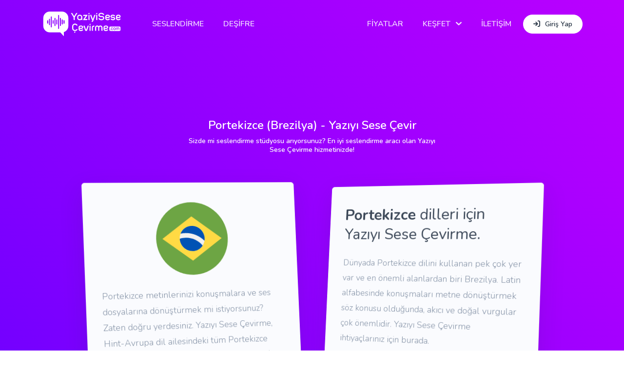

--- FILE ---
content_type: text/html; charset=utf-8
request_url: https://yaziyisesecevirme.com/portekizce-brezilya-yaziyi-sese-cevir
body_size: 5902
content:
<!DOCTYPE html>
<html lang="tr">
<head>
    <meta charset="utf-8">
    <meta name="viewport" content="width=device-width, initial-scale=1, shrink-to-fit=no">
    <meta name="author" content="Yazıyı Sese Çevirme">
    <title>Portekizce (Brezilya)  - Yazıyı Sese Çevir - Seslendirme & Deşifre</title>
    <meta name="description" content="Portekizce (Brezilya)  konuşmalarınızı metne dönüştürmek istiyorsanız Yazıyı Sese Çevirme tam size göre! Yazıyı Sese Çevirme, Hint-Avrupa dil ailesindeki tüm Portekizce (Brezilya)  dilini kapsar.Portekizce (Brezilya)  dili, çeşitli ülkelerde 221000000 anadil konuşanı ile çok yaygın bir dildir." />    <link rel="canonical" href="https://yaziyisesecevirme.com/portekizce-brezilya-yaziyi-sese-cevir" />
    <link rel='shortcut icon' href='/assets/img/favicon.ico' type='image/x-icon'/>

    <script type="text/javascript" src="/assets/js/jquery-3.3.1.min.js"></script>

    <link rel="stylesheet" href="/assets/plugins/fontawesome/all.min.css">
    <link rel="stylesheet" href="/assets/plugins/swiper/dist/css/swiper.min.css">
    <link rel="stylesheet" href="/assets/plugins/sweetalert2/dist/sweetalert2.min.css">
    <link type="text/css" href="/assets/plugins/select2/dist/css/select2.min.css" rel="stylesheet">
    <link type="text/css" href="/assets/plugins/flatpickr/dist/flatpickr.min.css" rel="stylesheet">
    <link type="text/css" href="/assets/plugins/toastr/toastr.min.css" rel="stylesheet">
    <link type="text/css" href="/assets/plugins/animate.css/animate.min.css" rel="stylesheet">
    <link rel="stylesheet" href="/assets/css/main.css" id="stylesheet">
    </head>
<body>

<header class="header header-transparent" id="header-main">

    <!-- Main navbar -->
    <nav class="navbar navbar-main navbar-expand-lg navbar-transparent navbar-dark bg-dark" id="navbar-main">
        <div class="container">
            <!-- Logo -->
            <a class="navbar-brand mr-lg-5" href="/">
                <img alt="Yazıyı Sese Çevirme Logo" src="/assets/img//Logo/beyaz.svg" id="navbar-logo">
            </a>


            <!-- Navbar collapse trigger -->
            <button class="navbar-toggler ml-auto" type="button" data-toggle="collapse" data-target="#navbar-main-collapse" aria-controls="navbar-main-collapse" aria-expanded="false" aria-label="Toggle navigation">
                <span class="navbar-toggler-icon"></span>
            </button>

            <!-- Navbar nav -->
            <div class="collapse navbar-collapse" id="navbar-main-collapse">
                <ul class="navbar-nav align-items-lg-center">

                    <li class="nav-item">
                        <a class="nav-link" href="/seslendirme">SESLENDİRME</a>
                    </li>
                    <li class="nav-item">
                        <a class="nav-link" href="/desifre">DEŞİFRE</a>
                    </li>

                </ul>
                <ul class="navbar-nav align-items-lg-center ml-lg-auto">

                    <li class="nav-item d-lg-none d-xl-block">
                        <a class="nav-link" href="/fiyatlar">FİYATLAR</a>
                    </li>

                    <li class="nav-item dropdown dropdown-animate" data-toggle="hover">
                        <a class="nav-link dropdown-toggle" href="#" role="button" data-toggle="dropdown" aria-haspopup="true" aria-expanded="false">KEŞFET</a>
                        <div class="dropdown-menu dropdown-menu-right dropdown-menu-lg dropdown-menu-arrow p-0">
                            <ul class="list-group list-group-flush">
                                <li>
                                    <a href="/sikca-sorulan-sorular" class="list-group-item list-group-item-action" role="button">
                                        <div class="media d-flex align-items-center">
                                            <figure style="width: 50px;">
                                                <img alt="Image placeholder" src="/assets/img/icons/essential/detailed/question.svg" class="svg-inject img-fluid" style="height: 30px;">
                                            </figure>
                                            <div class="media-body ml-3">
                                                <h6 class="mb-1">Sıkça Sorulan Sorular</h6>
                                                <p class="mb-0">Yazıyı Sese Çevirme hakkında merak ettikleriniz</p>
                                            </div>
                                        </div>
                                    </a>
                                </li>
                                <li>
                                    <a href="/blog" class="list-group-item list-group-item-action" role="button">
                                        <div class="media d-flex align-items-center">
                                            <figure style="width: 50px;">
                                                <img alt="Image placeholder" src="/assets/img/icons/essential/detailed/bookmark.svg" class="svg-inject img-fluid" style="height: 30px;">
                                            </figure>
                                            <div class="media-body ml-3">
                                                <h6 class="mb-1">Blog</h6>
                                                <p class="mb-0">Yazıyı Sese Çevirme Blog'u takip ederek gerçekçi makine seslendirmeleri hakkında bilgi edinin.</p>
                                            </div>
                                        </div>
                                    </a>
                                </li>
                            </ul>
                        </div>
                    </li>

                    <li class="nav-item d-lg-none d-xl-block">
                        <a class="nav-link" href="/iletisim">İLETİŞİM</a>
                    </li>

                    <!-- Desktop sign in -->
                                            <li class="nav-item mr-0">
                            <a href="/giris-yap" class="btn btn-sm rounded-pill btn-icon d-none d-lg-inline-flex btn-white">
                                <span class="btn-inner--icon"><i class="fas fa-arrow-right-to-bracket"></i></span>
                                <span class="btn-inner--text">Giriş Yap</span>
                            </a>
                        </li>
                        
                </ul>
            </div>

            <!-- Mobile sign in -->
                            <a href="/sign-in" class="btn btn-sm rounded-pill btn-icon rounded-pill d-inline-flex d-lg-none py-1 px-3 mr-0 btn-white">
                    <span class="btn-inner--icon"><i class="fas fa-arrow-right-to-bracket"></i></span>
                    <span class="btn-inner--text d-none d-sm-inline-block">Giriş Yap</span>
                </a>
                
        </div>
    </nav>
</header>
<div class="main-content">
    <div class="main-content">
        <section class="slice slice-lg pb-100 bg-gradient-primary" data-offset-top="#header-main">
        <div class="container py-6 pt-xl-9">
            <div class="row row-grid justify-content-center">
                <div class="col-lg-6 text-center">
                    <h1 class="h4 text-white">Portekizce (Brezilya)  - Yazıyı Sese Çevir</h1>
                    <p class="h6 text-sm text-title-case text-white">Sizde mi seslendirme stüdyosu arıyorsunuz? En iyi seslendirme aracı olan Yazıyı Sese Çevirme hizmetinizde!</p>
                </div>
            </div>
            <div class="row row-grid justify-content-center mb--300">
                <div class="col-lg-5 col-sm-10 d-lg-block">
                    <div class="card bg-section-secondary mb-0 py-3 px-2 shadow-lg perspective-left hover-scale-110">

                        <div class="card-body">
                            <div class="container">
                                <div class="row">
                                    <div class="order-1 col-lg-12  mb-4 mb-lg-0 ">
                                        <img  style="max-width:50%;display: inline-block;margin: auto;width: 150px;display: block;margin: auto;" src="/assets/img/flags/brazil.svg" />

                                    </div>
                                </div>
                            </div>
                            <p class="lead lh-180 mt-4">Portekizce  metinlerinizi konuşmalara ve ses dosyalarına dönüştürmek mi istiyorsunuz? Zaten doğru yerdesiniz.
                                Yazıyı Sese Çevirme, Hint-Avrupa dil ailesindeki tüm Portekizce  dilini kapsar. Portekizce  dili, çeşitli ülkelerde 221000000 anadil konuşanı ile çok yaygın bir dildir.
                                </p>
                            <ul class="list-unstyled mt-2">
                                <li class="py-2">
                                    <div class="d-flex align-items-center">
                                        <div>
                                            <div class="icon icon-shape icon-primary icon-sm rounded-circle mr-3">
                                                <i class="fa-regular fa-waveform-lines"></i>
                                            </div>
                                        </div>
                                        <div>
                                            <span class="h6 mb-0">Akıcı ve gerçekçi sesler</span>
                                        </div>
                                    </div>
                                </li>
                                <li class="py-2">
                                    <div class="d-flex align-items-center">
                                        <div>
                                            <div class="icon icon-shape icon-warning icon-sm rounded-circle mr-3">
                                                <i class="fa-regular fa-waveform-lines"></i>
                                            </div>
                                        </div>
                                        <div>
                                            <span class="h6 mb-0">Seçenek çeşitliliği</span>
                                        </div>
                                    </div>
                                </li>
                                <li class="py-2">
                                    <div class="d-flex align-items-center">
                                        <div>
                                            <div class="icon icon-shape icon-success icon-sm rounded-circle mr-3">
                                                <i class="fa-regular fa-waveform-lines"></i>
                                            </div>
                                        </div>
                                        <div>
                                            <span class="h6 mb-0">Hızlı ve optimize</span>
                                        </div>
                                    </div>
                                </li>
                            </ul>
                        </div>
                    </div>
                </div>
                <div class="col-lg-5 col-sm-10 mt-sm-5 mt-lg-0 d-lg-block">
                    <div class="card bg-section-secondary mb-0 py-3 px-2 shadow-lg mt-1 perspective-right hover-scale-110">
                        <div class="card-body">
                            <h2 class="heading h2">
                                 <strong> Portekizce  </strong> dilleri için Yazıyı Sese Çevirme.
                            </h2>
                            <p class="lead lh-180 mt-4">
                                Dünyada Portekizce  dilini kullanan pek çok yer var ve en önemli alanlardan biri Brezilya.
                                Latin alfabesinde konuşmaları metne dönüştürmek söz konusu olduğunda, akıcı ve doğal vurgular çok önemlidir.
                                Yazıyı Sese Çevirme ihtiyaçlarınız için burada.
                              </p>

                            <ul class="list-unstyled mt-2">
                                <li class="py-2">
                                    <div class="d-flex align-items-center">
                                        <div>
                                            <div class="icon icon-shape icon-primary icon-sm rounded-circle mr-3">
                                                <i class="fa-regular fa-check"></i>
                                            </div>
                                        </div>
                                        <div>
                                            <span class="h6 mb-0">Sadece 3 tıklama ile hazır</span>
                                        </div>
                                    </div>
                                </li>
                            </ul>
                            <p class="lead lh-180 mt-4">İşte aradığınız seslendirme hizmeti, Yazıyı Sese Çevirme Seslendirmeyi hemen deneyin!</p>
                            <div style="width: 100%; text-align: center;">

                                                                    <a href="/giris-yap" class="btn btn-sm btn-primary btn-icon rounded-pill hover-translate-y-n3 mt-4">
                                        <span class="btn-inner--text">Ücretsiz Deneyin</span>
                                    </a>
                                                                </div>
                        </div>
                    </div>
                </div>
            </div>
        </div>
    </section>

    <section class="slice slice-lg mt-10">
        <div class="container">
            <div class="row row-grid justify-content-around align-items-center">
                <div class="col-lg-5 order-lg-2">
                    <div class=" pr-lg-4 mb-5">
                        <p class="h6 text-muted">Yapay Zeka ile</p>
                        <p class="h3">Metinlerinizi Seslendirin</p>
                        <p class="lead my-4">İyi tasarlanmış, kullanımı kolay Stüdyo UI ile  özelleştirmeler dahil olmak üzere seslendirmelerinizin her ihtiyacı karşılanır. Stüdyoyu şimdi deneyin!</p>
                        <a href="/tts/studio" class="link link-underline-primary font-weight-bold">Seslendirme Stüdyo</a>
                    </div>
                </div>
                <div class="col-lg-7 order-lg-1">
                    <video class="rounded w-100 rounded shadow-lg" autoplay muted loop>
                        <source src="/assets/videos/text-to-speech.mp4" type="video/mp4">
                    </video>
                </div>
            </div>
        </div>
    </section>

    <!-- Features (v10) -->
    <section class="slice slice-lg">
        <div class="container">
            <div class="mb-5 text-center">
                <h2 class="h3 mt-4">Doğal, akıcı ve gerçekçi bir <b class="text-primary">seslendirme</b></h2>
            </div>
            <div class="row">
                <div class="col-lg-6">
                    <div class="card hover-shadow-lg hover-scale-110">
                        <div class="card-body py-4">
                            <div class="d-flex align-items-start">
                                <div class="icon text-primary rounded-circle">
                                    <i class="fa-duotone fa-clapperboard-play"></i>
                                </div>
                                <div class="icon-text pl-4">
                                    <h4 class="h5 ma-0 ">YouTube Video İçin Seslendirme</h4>
                                    <p class="mb-0">Youtube videolarınız için yapay zeka destekli seslendirmeler üretin. Metni girin ve seslendir butonuna basın. Ses dosyanız hemen hazır.</p>
                                </div>
                            </div>
                        </div>
                    </div>
                </div>
                <div class="col-lg-6">
                    <div class="card hover-shadow-lg hover-scale-110">
                        <div class="card-body py-4">
                            <div class="d-flex align-items-start">
                                <div class="icon text-primary rounded-circle">
                                    <i class="fa-duotone fa-book-copy"></i>
                                </div>
                                <div class="icon-text pl-4">
                                    <h4 class="h5 ma-0">Kitap Seslendirme</h4>
                                    <p class="mb-0">Kitap Seslendirmek Artık Çok Kolay. Pdf E-Kitaplarınızı Sisteme Yükleyin. Akıllı PDF Motoru İle Dakikalar İçinde Seslendirin. Ses dosyalarınız hemen hazır.</p>
                                </div>
                            </div>
                        </div>
                    </div>
                </div>
            </div>
            <div class="row">
                <div class="col-lg-6">
                    <div class="card hover-shadow-lg hover-scale-110">
                        <div class="card-body py-4">
                            <div class="d-flex align-items-start">
                                <div class="icon text-primary rounded-circle">
                                    <i class="fa-duotone fa-presentation-screen"></i>
                                </div>
                                <div class="icon-text pl-4">
                                    <h4 class="h5 ma-0 ">Sunum & Eğitimler İçin Seslendirme</h4>
                                    <p class="mb-0">Sunum & Eğitimler için yapay zeka destekli seslendirmeler üretin. Metni girin ve seslendir butonuna basın. Ses dosyanız hemen hazır.</p>
                                </div>
                            </div>
                        </div>
                    </div>
                </div>
                <div class="col-lg-6">
                    <div class="card hover-shadow-lg hover-scale-110">
                        <div class="card-body py-4">
                            <div class="d-flex align-items-start">
                                <div class="icon text-primary rounded-circle">
                                    <i class="fa-duotone fa-bullhorn"></i>
                                </div>
                                <div class="icon-text pl-4">
                                    <h4 class="h5 ma-0 ">Anons ve Duyuru İçin Seslendirme</h4>
                                    <p class="mb-0">Anons ve duyuru için yapay zeka destekli seslendirmeler üretin. Metni girin ve seslendir butonuna basın. Ses dosyanız hemen hazır.</p>
                                </div>
                            </div>
                        </div>
                    </div>
                </div>
                <div class="col-lg-6">
                    <div class="card hover-shadow-lg hover-scale-110">
                        <div class="card-body py-4">
                            <div class="d-flex align-items-start">
                                <div class="icon text-primary rounded-circle">
                                    <i class="fa-duotone fa-microphone-lines"></i>
                                </div>
                                <div class="icon-text pl-4">
                                    <h4 class="h5 ma-0">Santral ve IVR için Seslendirme</h4>
                                    <p class="mb-0">Santral ve IVR için yapay zeka destekli seslendirmeler üretin. Metni girin ve seslendir butonuna basın. Ses dosyanız hemen hazır.</p>
                                </div>
                            </div>
                        </div>
                    </div>
                </div>
                <div class="col-lg-6">
                    <div class="card hover-shadow-lg hover-scale-110">
                        <div class="card-body py-4">
                            <div class="d-flex align-items-start">
                                <div class="icon text-primary rounded-circle">
                                    <i class="fa-duotone fa-square-share-nodes"></i>
                                </div>
                                <div class="icon-text pl-4">
                                    <h4 class="h5 ma-0">Tüm Dijital İçerik için Seslendirme</h4>
                                    <p class="mb-0">Herhangi bir dijital platformda herhangi bir dijital içeriğiniz için yapay zeka destekli, akıcı ve doğal seslendirmeler üretin.</p>
                                </div>
                            </div>
                        </div>
                    </div>
                </div>
            </div>
        </div>
    </section>

    <section class="slice slice-lg">
        <div class="container">
            <div class="row row-grid">
                <div class="col-lg-4">
                    <div class="text-center">
                        <div class="px-4 py-5">
                            <a href="#">
                                <img alt="Metin Seslendirme" src="../../assets/img/svg/illustrations/financial-data.svg" class="img-fluid" style="height:190px;">
                            </a>
                        </div>
                        <div class="px-4 pb-4">
                            <h5>
                                <a href="#">Seslendirecek Metni Girin</a>
                            </h5>
                            <p class="text-muted">Ücretsiz bir hesap oluşturun ve stüdyo içerisindeki editöre metni girin. Yazıyı Sese Çevirme Stüdyo'da 50+ dilde seslendirme yapabilir.</p>

                        </div>
                    </div>
                </div>
                <div class="col-lg-4">
                    <div class="text-center">
                        <div class="px-4 py-5">
                            <a href="#">
                                <img alt="Metin Seslendirme" src="../../assets/img/svg/illustrations/following.svg" class="img-fluid" style="height:190px;">
                            </a>
                        </div>
                        <div class="px-4 pb-4">
                            <h5>
                                <a href="#">Hız ve perdeyi ayarlayın</a>
                            </h5>
                            <p class="text-muted">Yapay zeka teknolojisine sahip güçlendirilmiş ve gerçekçi seslendirme motorumuz yazıyı sese dönüştürürken siz keyfinize bakın.</p>

                        </div>
                    </div>
                </div>
                <div class="col-lg-4">
                    <div class="text-center">
                        <div class="px-4 py-5">
                            <a href="#">
                                <img alt="Metin Seslendirme" src="../../assets/img/svg/illustrations/teaching.svg" class="img-fluid" style="height:190px;">
                            </a>
                        </div>
                        <div class="px-4 pb-4">
                            <h5>
                                <a href="#">Ses dosyalarını dışa aktarın</a>
                            </h5>
                            <p class="text-muted">Yazıyı Sese Çevirme Stüdyo'nun doğal, akıcı ve gerçekçi seslendirme motorlarından elde edilen ses dosyalarınızı mp3 formatında indirebilirsiniz.</p>

                        </div>
                    </div>
                </div>
            </div>
        </div>
    </section>

    <section class="slice slice-lg">
        <div class="container">
            <div class="pricing flex-column flex-md-row">
                <div class="text-center">
                    <div class="py-5 border-0 delimiter-bottom">
                        <span class="d-block h4 mb-4">SESLENDİRME FİYATLARI</span>
                        <span class="h6 text-muted">İhtiyaçlarınıza en uygun planı seçin. Her kredi bir karakter içindir. Boşluklar ve noktalama işaretleri de karakter olarak kabul edilir. Kredilerin süresi dolmaz. Kullanılmayan krediler sonraki aylarda da kullanılabilir.</span>
                    </div>
                    <div class="row ml-0 mr-0">
                                                        <div class="col-lg-4">
                                    <div class="card text-center hover-translate-y-n10">
                                        <div class="card-header mb-0 d-flex flex-row justify-content-center align-items-center pt-2 pb-2">

                                            <i class="fa-duotone fa-coins fa-2x text-primary"></i>
                                            <h5 class="font-weight-light font-italic text-muted ml-3 pt-2">10K</h5>
                                        </div>
                                        <div class="mb-0 mt-0">
                                            <h5 class="py-3 border-bottom">10,000 Kredi</h5>
                                        </div>
                                        <div class=""><h5 class="mt-2">19.00 ₺</h5> <hr class="mt-1"> </div>
                                        <div class="px-4 pb-3">
                                            <h6 class="mb-3">Tek bir makale veya anonslar için ideal</h6>
                                            <button class="btn btn-outline-primary btn-sm mb-3" type="button" data-packet="WKEkqHeln/MBaSnfuUTFrw==">Satın Al</button>
                                        </div>
                                    </div>
                                </div>
                                                                <div class="col-lg-4">
                                    <div class="card text-center hover-translate-y-n10">
                                        <div class="card-header mb-0 d-flex flex-row justify-content-center align-items-center pt-2 pb-2">

                                            <i class="fa-duotone fa-coins fa-2x text-primary"></i>
                                            <h5 class="font-weight-light font-italic text-muted ml-3 pt-2">50K</h5>
                                        </div>
                                        <div class="mb-0 mt-0">
                                            <h5 class="py-3 border-bottom">50,000 Kredi</h5>
                                        </div>
                                        <div class=""><h5 class="mt-2">89.00 ₺</h5> <hr class="mt-1"> </div>
                                        <div class="px-4 pb-3">
                                            <h6 class="mb-3">Daha fazla makale, daha fazla seslendirme ihtiyacı için ideal</h6>
                                            <button class="btn btn-outline-primary btn-sm mb-3" type="button" data-packet="VYtY+FJ2NL13vlSpZM5OSA==">Satın Al</button>
                                        </div>
                                    </div>
                                </div>
                                                                <div class="col-lg-4">
                                    <div class="card text-center hover-translate-y-n10">
                                        <div class="card-header mb-0 d-flex flex-row justify-content-center align-items-center pt-2 pb-2">

                                            <i class="fa-duotone fa-coins fa-2x text-primary"></i>
                                            <h5 class="font-weight-light font-italic text-muted ml-3 pt-2">100K</h5>
                                        </div>
                                        <div class="mb-0 mt-0">
                                            <h5 class="py-3 border-bottom">100,000 Kredi</h5>
                                        </div>
                                        <div class=""><h5 class="mt-2">139.00 ₺</h5> <hr class="mt-1"> </div>
                                        <div class="px-4 pb-3">
                                            <h6 class="mb-3">Küçük bir kitap seslendirmek, daha uzun video montajları için</h6>
                                            <button class="btn btn-outline-primary btn-sm mb-3" type="button" data-packet="UC/H6iabg7yTGAOFo55yWg==">Satın Al</button>
                                        </div>
                                    </div>
                                </div>
                                                                <div class="col-lg-4">
                                    <div class="card text-center hover-translate-y-n10">
                                        <div class="card-header mb-0 d-flex flex-row justify-content-center align-items-center pt-2 pb-2">

                                            <i class="fa-duotone fa-coins fa-2x text-primary"></i>
                                            <h5 class="font-weight-light font-italic text-muted ml-3 pt-2">500K</h5>
                                        </div>
                                        <div class="mb-0 mt-0">
                                            <h5 class="py-3 border-bottom">500,000 Kredi</h5>
                                        </div>
                                        <div class=""><h5 class="mt-2">449.00 ₺</h5> <hr class="mt-1"> </div>
                                        <div class="px-4 pb-3">
                                            <h6 class="mb-3">Bir kaç roman seslendirmek, ve daha fazlası için ideal</h6>
                                            <button class="btn btn-outline-primary btn-sm mb-3" type="button" data-packet="3gPo4+K9pBIcrhLhqEkGfg==">Satın Al</button>
                                        </div>
                                    </div>
                                </div>
                                                                <div class="col-lg-4">
                                    <div class="card text-center hover-translate-y-n10">
                                        <div class="card-header mb-0 d-flex flex-row justify-content-center align-items-center pt-2 pb-2">

                                            <i class="fa-duotone fa-coins fa-2x text-primary"></i>
                                            <h5 class="font-weight-light font-italic text-muted ml-3 pt-2">1M</h5>
                                        </div>
                                        <div class="mb-0 mt-0">
                                            <h5 class="py-3 border-bottom">1,000,000 Kredi</h5>
                                        </div>
                                        <div class=""><h5 class="mt-2">599.00 ₺</h5> <hr class="mt-1"> </div>
                                        <div class="px-4 pb-3">
                                            <h6 class="mb-3">İhtiyacınız olan tüm seslendirmeler için daha fazlası</h6>
                                            <button class="btn btn-outline-primary btn-sm mb-3" type="button" data-packet="CBuKiN7Cs2KM6PFoxFDytg==">Satın Al</button>
                                        </div>
                                    </div>
                                </div>
                                                                <div class="col-lg-4">
                                    <div class="card text-center hover-translate-y-n10">
                                        <div class="card-header mb-0 d-flex flex-row justify-content-center align-items-center pt-2 pb-2">

                                            <i class="fa-duotone fa-coins fa-2x text-primary"></i>
                                            <h5 class="font-weight-light font-italic text-muted ml-3 pt-2">2M</h5>
                                        </div>
                                        <div class="mb-0 mt-0">
                                            <h5 class="py-3 border-bottom">2,000,000 Kredi</h5>
                                        </div>
                                        <div class=""><h5 class="mt-2">899.00 ₺</h5> <hr class="mt-1"> </div>
                                        <div class="px-4 pb-3">
                                            <h6 class="mb-3">Profesyonellerin seçimi. En uygun fiyata daha fazla kredi</h6>
                                            <button class="btn btn-outline-primary btn-sm mb-3" type="button" data-packet="kB/j3/Gw/krZhgsjzynPqA==">Satın Al</button>
                                        </div>
                                    </div>
                                </div>
                                                    </div>
                </div>
            </div>
        </div>
    </section>

    <section class="slice slice-lg bg-section-secondary" id=sct-call-to-action><a href="#sct-call-to-action" class="tongue tongue-up" data-scroll-to>
            <i class="fas fa-angle-up"></i>
        </a>
        <div class="container">
            <div class="row justify-content-center align-items-center">
                <div class="col-lg-8 text-center">
                    <span class="h3 font-weight-400">Seslendirme teknolojimizle ilgileniyorsanız, esnek planlarımıza bakın.</span>
                    <div class="mt-5">
                        <a href="/fiyatlar" class="btn btn-primary rounded-pill hover-translate-y-n3">
                            Seslendirme Fiyatları
                        </a>
                        <a href="/fiyatlar" class="btn btn-link" data-toggle="tooltip" data-placement="bottom" title="Deşifre fiyatları hakkında bilgi alın.">Deşifre Fiyatları</a>
                    </div>
                </div>
            </div>
        </div>
    </section>
</div></div>

<footer id="footer-main">
    <div class="footer footer-dark bg-gradient-primary ">
        <div class="container">
            <div class="row pt-md">
                <div class="col-lg-4 mb-5 mb-lg-0">
                    <a href="/">
                        <img src="/assets/img/Logo/beyaz.svg" alt="Seslendirme & Deşifre Logo" style="height: 60px;">
                    </a>
                    <p class="mt-4">
                        Herhangi Bir Metni Anında Sadece 3 Tıklamayla %100 İnsan Sesine Dönüştürün!
                    </p>
                </div>
                <div class="col-lg-2 col-6 col-sm-4 ml-lg-auto mb-5 mb-lg-0 mr-6">
                    <h6 class="heading mb-3">Keşfet</h6>
                    <ul class="list-unstyled">
                        <li><a href="/sikca-sorulan-sorular">S.S.S.</a></li>
                        <li><a href="/blog">Blog</a></li>
                        <li><a href="/iletisim">İletişim</a></li>
                    </ul>
                </div>
                <div class="col-lg-2 col-6 col-sm-4 mb-5 mb-lg-0 mr-6">
                    <h6 class="heading mb-3">Ürünler</h6>
                    <ul class="list-unstyled text-small">
                        <li><a href="/seslendirme">Seslendirme</a></li>
                        <li><a href="/desifre">Deşifre</a></li>
                        <li><a href="/fiyatlar">Fiyatlar</a></li>
                    </ul>
                </div>
                <!--
                <div class="col-lg-2 col-sm-4 mb-5 mb-lg-0">
                    <h6 class="heading mb-3">Company</h6>
                    <ul class="list-unstyled">
                        <li><a href="/#">Terms</a></li>
                        <li><a href="/#">Privacy</a></li>
                        <li><a href="/#">Support</a></li>
                    </ul>
                </div>
                -->
            </div>
            <div class="row align-items-center justify-content-md-between py-4 mt-4 delimiter-top">
                <div class="col-md-10">
                    <div class="copyright text-sm font-weight-bold text-center text-md-left">
                        &copy; 2018-2022 <a href="/" class="font-weight-bold" target="_blank">Seslendirme & Deşifre</a>.
                    </div>
                </div>
                <div class="col-md-2">
                    <div class="copyright text-sm font-weight-bold text-center text-md-left">
                        Tüm Hakları Saklıdır.
                    </div>
                    <!--
                    <ul class="nav justify-content-center justify-content-md-end mt-3 mt-md-0">
                        <li class="nav-item">
                            <a class="nav-link" rel="noopener" href="https://dribbble.com/" target="_blank">
                                <i class="fab fa-dribbble"></i>
                            </a>
                        </li>
                        <li class="nav-item">
                            <a class="nav-link" rel="noopener" href="https://www.instagram.com/" target="_blank">
                                <i class="fab fa-instagram"></i>
                            </a>
                        </li>
                        <li class="nav-item">
                            <a class="nav-link" rel="noopener" href="https://github.com/" target="_blank">
                                <i class="fab fa-github"></i>
                            </a>
                        </li>
                        <li class="nav-item">
                            <a class="nav-link" rel="noopener" href="https://www.facebook.com/" target="_blank">
                                <i class="fab fa-facebook"></i>
                            </a>
                        </li>
                    </ul>
                    -->
                </div>
            </div>
        </div>
    </div>
</footer>
<script src="/assets/js/core.js"></script>
<script src="/assets/plugins/swiper/dist/js/swiper.min.js"></script>
<script src="/assets/plugins/sweetalert2/dist/sweetalert2.min.js"></script>
<script src="/assets/plugins/select2/dist/js/select2.min.js"></script>
<script src="/assets/plugins/flatpickr/dist/flatpickr.min.js"></script>
<script src="/assets/plugins/autosize/dist/autosize.min.js"></script>
<script src="/assets/plugins/toastr/toastr.min.js"></script>
<script src="/assets/js/main.js"></script>
<script>

    $('[data-packet]').on('click', function () {
        $.ajax({
          method: 'post',
          url: '/pages/pricing/redirect.php',
          data: {packet:$(this).attr('data-packet')},
          success: function (data) {
              var result = JSON.parse(data);
              if (result.status === '1'){
                  location.href = '/payment';
              }else if (result.status === '2'){
                  location.href = '/giris-yap';
              }else{
                  toastr.error(result.message);
              }
          }
        });
    });

</script></body>
</html>

--- FILE ---
content_type: image/svg+xml
request_url: https://yaziyisesecevirme.com/assets/img/icons/essential/detailed/question.svg
body_size: 184
content:
<svg xmlns="http://www.w3.org/2000/svg" viewBox="0 0 512 512"><!-- Font Awesome Pro 6.0.0-alpha2 by @fontawesome - https://fontawesome.com License - https://fontawesome.com/license (Commercial License) --><path d="M256 336C238 336 224 350 224 368C224 386 238 400 256 400C274 400 288 386 288 368C288 350 274 336 256 336ZM290 128H238C199 128 168 159 168 198C168 211 179 222 192 222S216 211 216 198C216 186 226 176 238 176H290C302 176 312 186 312 198C312 206 308 213 301 217L244 251C236 256 232 264 232 272V288C232 301 243 312 256 312S280 301 280 288V286L326 258C347 245 360 222 360 198C360 159 329 128 290 128ZM256 16C123.451 16 16 123.451 16 256S123.451 496 256 496S496 388.549 496 256S388.549 16 256 16ZM256 448C150.131 448 64 361.869 64 256S150.131 64 256 64S448 150.131 448 256S361.869 448 256 448Z"/></svg>

--- FILE ---
content_type: image/svg+xml
request_url: https://yaziyisesecevirme.com/assets/img/Logo/beyaz.svg
body_size: 4724
content:
<svg xmlns="http://www.w3.org/2000/svg" xmlns:xlink="http://www.w3.org/1999/xlink" viewBox="0 0 969.46 385.67"><defs><style>.cls-1{fill:#fff;}.cls-2{clip-path:url(#clip-path);}.cls-3{fill:#fffdfd;stroke:#fff;stroke-miterlimit:10;stroke-width:1.01px;}</style><clipPath id="clip-path" transform="translate(22.7 39.75)"><polygon class="cls-1" points="251.41 299.68 249.49 194.07 180.14 221.73 251.41 299.68"/></clipPath></defs><g id="katman_2" data-name="katman 2"><g id="katman_1-2" data-name="katman 1"><path class="cls-1" d="M227.27,0H79.34A79.34,79.34,0,0,0,0,79.34v95.2a79.34,79.34,0,0,0,79.34,79.34H227.27a79.34,79.34,0,0,0,79.34-79.34V79.34A79.34,79.34,0,0,0,227.27,0ZM60.18,140c0,4.14-2.39,7.36-5.33,7.84s-5.62-1.7-6.72-5.73c-.09-.3-.23-.57-.34-.86V112.71c.65-2,1.29-4,2.77-5.24,4.12-3.56,9.46-.12,9.6,6.47C60.34,122.61,60.28,131.31,60.18,140Zm13,25.28a8.28,8.28,0,0,1-3.08-6.82c0-10.49,0-21,0-31.47s0-21,0-31.46c0-4,2.34-7.41,5.28-7.86,3.14-.48,6,1.92,6.76,5.84a21.73,21.73,0,0,1,.23,4c0,20,0,40.1,0,60.15C82.41,164.74,77,168.3,73.15,165.27Zm31.36,20.56c0,4.13-1.86,7.12-4.92,8.08-3.23,1-6.78-2.12-7.26-6.44a26.36,26.36,0,0,1-.11-2.95V70.63c0-1.1,0-2.2,0-3.29.33-4.48,3.13-7.72,6.41-7.49s5.84,3.74,5.84,8.27q0,29.47,0,58.94T104.51,185.83ZM126.77,141c0,4-2.24,7.51-5.11,8.18s-5.76-1.43-6.8-5a12.32,12.32,0,0,1-.48-3.38q-.06-13.74,0-27.47c0-4.94,2.55-8.49,6-8.61s6.33,3.52,6.4,8.32V127.1h0C126.77,131.74,126.8,136.37,126.77,141Zm22.1,27.2c0,4.41-1.71,7.55-4.56,8.51-3.81,1.28-7.49-2.27-7.71-7.45,0-.34,0-.69,0-1V85.8c0-4.84,1.85-7.89,5.28-8.78,3.09-.79,6.56,2.55,6.91,6.68.08,1,.09,2,.09,3v40.17Q148.87,147.52,148.87,168.21Zm22.19-18.12c0,4.75-2.75,8.51-6.13,8.46s-6.09-3.58-6.12-8.29c0-7.82,0-15.64,0-23.46h0c0-7.88,0-15.76,0-23.64,0-3.78,2.12-6.89,4.9-7.54,3.93-.91,7.3,2.76,7.31,8.06q0,17.55,0,35.11C171.06,142.56,171.08,146.32,171.06,150.09Zm22.23-23v76.5c0,4.29-1.66,7.53-4.34,8.57-4.06,1.56-7.9-2.16-8-7.82,0-.92,0-1.85,0-2.78V50.52c0-4.26,1.41-7.26,4-8.58,4.18-2.11,8.34,1.83,8.38,8s0,12.4,0,18.6Zm18.52,49.13c-4,2.47-8.66-1.49-8.67-7.37q0-20.88,0-41.75,0-21,0-42.09c0-4.27,2.23-7.44,5.58-8.09,2.7-.52,5.59,2,6.43,5.78a14.3,14.3,0,0,1,.27,3.08q0,41.13,0,82.27C215.45,171.82,214.4,174.68,211.81,176.27Zm25.79-26c0,4.14-2.12,7.4-5.12,8.05s-5.82-1.52-6.83-5.41a11.12,11.12,0,0,1-.29-2.72q0-23.29,0-46.6c0-4.67,2.8-8.33,6.15-8.23s6.07,3.64,6.09,8.31c0,7.77,0,15.54,0,23.3S237.62,142.55,237.6,150.31Zm22.26-38.64V143c-.81,1.52-1.42,3.35-2.47,4.51-3.54,3.92-9,1.12-9.76-4.87a24,24,0,0,1-.16-2.94q0-12.84,0-25.69a11.34,11.34,0,0,1,1.43-6.32c3-4.7,8.53-3.63,10.44,2,.15.44.35.86.53,1.28Z" transform="translate(22.7 39.75)"/><polygon class="cls-1" points="274.11 339.42 272.19 233.82 202.84 261.48 274.11 339.42"/><g class="cls-2"><rect class="cls-1" width="360" height="385.67"/></g><path class="cls-3" d="M342.49,24.94a6.27,6.27,0,0,1-1.17-4.4c.29-1.53,1.52-2.3,3.7-2.3h8.15l22.65,36.34h3.46l19.88-31.87a8.8,8.8,0,0,1,8-4.47h9.69L384,71v32.53h-5.74q-7,0-7-6.58V71Z" transform="translate(22.7 39.75)"/><path class="cls-3" d="M445.64,38.83a33,33,0,0,1,21.23,7.3q9.45,7.66,9.44,18.71v38.69h-3.76q-4.82,0-7.16-5.07a24,24,0,0,1-9.2,5.31,34.88,34.88,0,0,1-10.55,1.63,32.64,32.64,0,0,1-21.3-7.24q-9.45-7.6-9.44-18.71V64.84q0-11,9.44-18.71A33,33,0,0,1,445.64,38.83Zm13.08,16.84a20.11,20.11,0,0,0-13.08-4.35,20.37,20.37,0,0,0-13.15,4.35q-4.82,3.91-4.82,9.17V79.45q0,5.25,4.82,9.17A20.37,20.37,0,0,0,445.64,93a20.11,20.11,0,0,0,13.08-4.35q4.81-3.8,4.82-9.17V64.84Q463.54,59.53,458.72,55.67Z" transform="translate(22.7 39.75)"/><path class="cls-3" d="M508.29,91h30.8v5.61q0,6.88-6.73,6.88H487.73a25,25,0,0,1,.31-4.37,10.74,10.74,0,0,1,2-4.08l29.32-41.89H488.53V47.64q0-6.89,6.73-6.88h44.63a22.74,22.74,0,0,1-.34,4.4,11.24,11.24,0,0,1-1.94,4Z" transform="translate(22.7 39.75)"/><path class="cls-3" d="M552.42,24.82q0-6.57,7-6.58h5.74v5.92q0,6.59-7,6.58h-5.74Zm0,72.13V47.34q0-6.59,7-6.58h5.74v62.77h-5.74Q552.42,103.53,552.42,97Z" transform="translate(22.7 39.75)"/><path class="cls-3" d="M629.15,40.76h8.58l-25,68.93q-.87,2.36-1.85,4.71a33.29,33.29,0,0,1-2,4.1,18.6,18.6,0,0,1-7.22,6.22,9.77,9.77,0,0,1-6.55.66q-3.83-1-3.82-5.19v-5.67a10.3,10.3,0,0,0,4.32-1,5.57,5.57,0,0,0,3.15-3.08l2.46-6.27q-6-1.45-7.71-6L574.7,46.43a4.67,4.67,0,0,1,0-3.92c.58-1.17,1.77-1.75,3.58-1.75h8l18.89,52h.18l17.16-47.26A6.55,6.55,0,0,1,629.15,40.76Z" transform="translate(22.7 39.75)"/><path class="cls-3" d="M646.8,24.82q0-6.57,7-6.58h5.74v5.92q0,6.59-7,6.58H646.8Zm0,72.13V47.34q0-6.59,7-6.58h5.74v62.77h-5.74Q646.8,103.53,646.8,97Z" transform="translate(22.7 39.75)"/><path class="cls-3" d="M719.27,92.24a18.91,18.91,0,0,0,8.39-3.74A13,13,0,0,0,732,82.17a11.29,11.29,0,0,0,.31-4.89,10.58,10.58,0,0,0-2-4.71,14,14,0,0,0-4.13-3.32,19.8,19.8,0,0,0-5.74-1.87,54.55,54.55,0,0,0-7.47-.37q-2.65.08-5.37.09T702.17,67a43.47,43.47,0,0,1-10.56-1.75,24.73,24.73,0,0,1-8.51-4.4,22.6,22.6,0,0,1-4.94-5.62,20.92,20.92,0,0,1-2.78-6.82,24.07,24.07,0,0,1-.56-7.48,23.72,23.72,0,0,1,3.34-10.38,26.7,26.7,0,0,1,8.15-8.45,35.22,35.22,0,0,1,11-4.59A55.34,55.34,0,0,1,710,16.19a40.09,40.09,0,0,1,21.29,5.86,33,33,0,0,1,8,6.76,27.41,27.41,0,0,1,5.06,9.11l-4.94,2.17a8.46,8.46,0,0,1-5.22.55,6.06,6.06,0,0,1-4.23-2.9,17.38,17.38,0,0,0-2.65-3.14A25.25,25.25,0,0,0,724,32.19a25.51,25.51,0,0,0-5.37-2.36,33.83,33.83,0,0,0-9.26-1.26,38,38,0,0,0-9.69,1.14,17.53,17.53,0,0,0-8.89,4.95,11.89,11.89,0,0,0-3.21,7.12,9.44,9.44,0,0,0,2.28,7.37A11.85,11.85,0,0,0,695.56,53,29.25,29.25,0,0,0,705,54.58c1.52.08,3.06.11,4.63.09s3.12,0,4.69,0a54.7,54.7,0,0,1,6.17.3,32,32,0,0,1,11.23,3,25.29,25.29,0,0,1,8.89,7.18,21.94,21.94,0,0,1,4.32,10.26,24.1,24.1,0,0,1-.92,11,23.62,23.62,0,0,1-5.37,9,28.38,28.38,0,0,1-8.71,6.34,36.09,36.09,0,0,1-11.66,3.2,75,75,0,0,1-8.27.42,65.59,65.59,0,0,1-8.34-.6,38,38,0,0,1-8.14-2.17,31.48,31.48,0,0,1-7.41-3.75,26.32,26.32,0,0,1-6.17-5.55,27.34,27.34,0,0,1-5.13-9.6l4.88-2.17a8.72,8.72,0,0,1,5.18-.48,6.33,6.33,0,0,1,4.26,2.77,11.44,11.44,0,0,0,1.79,2.3c.7.68,1.42,1.33,2.16,1.93a20,20,0,0,0,5.31,2.9,29.9,29.9,0,0,0,5.8,1.57,37.65,37.65,0,0,0,7.23.48A40.62,40.62,0,0,0,719.27,92.24Z" transform="translate(22.7 39.75)"/><path class="cls-3" d="M786.18,38.83a57.72,57.72,0,0,1,8.67.66,29.58,29.58,0,0,1,8.3,2.54,23.41,23.41,0,0,1,8,6.57,17.79,17.79,0,0,1,3.58,10.87,18.7,18.7,0,0,1-2.22,9.17,18,18,0,0,1-5.37,6,21.43,21.43,0,0,1-7.65,3.62,32.8,32.8,0,0,1-8.46,1H775.56a15.57,15.57,0,0,1-2.28-.12,4.2,4.2,0,0,1-2.1-1v5.25q0,4.41,4.57,7.06a19.51,19.51,0,0,0,8.7,2.48,27.29,27.29,0,0,0,9.26-.66,15.82,15.82,0,0,0,6-2.6,8.39,8.39,0,0,0,1.6-1.45q3-3.32,7.59-1.09l6.18,3a20.91,20.91,0,0,1-4.7,6.88,27.37,27.37,0,0,1-10.86,6.4,38.27,38.27,0,0,1-12.53,2,42.51,42.51,0,0,1-9.94-1,25.65,25.65,0,0,1-9.19-3.81,19.17,19.17,0,0,1-7.16-8.33A23.66,23.66,0,0,1,758.4,81.5V61.16A20.8,20.8,0,0,1,760.56,52,21.76,21.76,0,0,1,771.3,41.91,34.43,34.43,0,0,1,786.18,38.83Zm6.17,28a12.19,12.19,0,0,0,6.17-1.45A6.69,6.69,0,0,0,802,60.13a6.43,6.43,0,0,0-2.29-5.73,11.35,11.35,0,0,0-4.44-2.23,26.92,26.92,0,0,0-4.94-.85,32.74,32.74,0,0,0-9.81.67,15.71,15.71,0,0,0-6.42,3,7.52,7.52,0,0,0-2.9,5.92v5.91Z" transform="translate(22.7 39.75)"/><path class="cls-3" d="M826.92,70.7a16.48,16.48,0,0,1-4.32-10.57,17.49,17.49,0,0,1,4-12.13,22.86,22.86,0,0,1,10.86-7.3,44.75,44.75,0,0,1,13.7-1.87,35.29,35.29,0,0,1,16.18,3.56,26.55,26.55,0,0,1,6.48,4.77,21.82,21.82,0,0,1,4.57,7l-6.12,3c-3.16,1.49-5.7,1.1-7.59-1.15A13.62,13.62,0,0,0,862,53.8a16.33,16.33,0,0,0-3.21-1.45,19.75,19.75,0,0,0-3-.73,34,34,0,0,0-6.11-.42,42.93,42.93,0,0,0-6.85.72,10.93,10.93,0,0,0-6,3.14,5.94,5.94,0,0,0-1.54,4.47A5,5,0,0,0,836.79,63a7.56,7.56,0,0,0,3.27,1.93,16,16,0,0,0,4.05.94c1.42.14,2.68.23,3.79.27s2,.06,2.94.06h2.93a44.21,44.21,0,0,1,7.4.54,24.81,24.81,0,0,1,8.46,2.9,21.08,21.08,0,0,1,4.51,3.62,19.46,19.46,0,0,1,3.14,4.71,18.53,18.53,0,0,1,1.49,5.67,19.09,19.09,0,0,1-1.61,9.12,20.28,20.28,0,0,1-5.86,7.18,21.84,21.84,0,0,1-6.36,3.32,33.92,33.92,0,0,1-7.22,1.75q-4.32.42-7.41.42a38.47,38.47,0,0,1-12.59-2A27.08,27.08,0,0,1,826.92,97a19.08,19.08,0,0,1-4.69-6.82l6.11-3Q833,84.95,836,88.26a9,9,0,0,0,3,2.36,15.7,15.7,0,0,0,3.64,1.44,35,35,0,0,0,7.66,1,35.65,35.65,0,0,0,7.65-.6,11,11,0,0,0,6.67-3.2,6.12,6.12,0,0,0,1.6-3.56q.32-3.63-3.33-5.68a17.5,17.5,0,0,0-6.91-1.75c-1.73-.12-3.43-.16-5.09-.12s-3.16,0-4.48-.06a37.22,37.22,0,0,1-10.06-1.51A19.89,19.89,0,0,1,826.92,70.7Z" transform="translate(22.7 39.75)"/><path class="cls-3" d="M917.16,38.83a57.72,57.72,0,0,1,8.67.66,29.58,29.58,0,0,1,8.3,2.54,23.54,23.54,0,0,1,8,6.57,17.86,17.86,0,0,1,3.58,10.87,18.6,18.6,0,0,1-2.23,9.17,17.75,17.75,0,0,1-5.37,6,21.43,21.43,0,0,1-7.65,3.62,32.8,32.8,0,0,1-8.46,1H906.54a15.57,15.57,0,0,1-2.28-.12,4.2,4.2,0,0,1-2.1-1v5.25q0,4.41,4.57,7.06a19.51,19.51,0,0,0,8.7,2.48,27.29,27.29,0,0,0,9.26-.66,15.82,15.82,0,0,0,6-2.6,8.1,8.1,0,0,0,1.6-1.45q3-3.32,7.6-1.09l6.17,3A21,21,0,0,1,941.42,97a27.41,27.41,0,0,1-10.87,6.4,38.23,38.23,0,0,1-12.53,2,42.42,42.42,0,0,1-9.93-1,25.7,25.7,0,0,1-9.2-3.81,19.17,19.17,0,0,1-7.16-8.33,23.66,23.66,0,0,1-2.35-10.74V61.16A20.8,20.8,0,0,1,891.54,52a21.85,21.85,0,0,1,10.74-10.08A34.43,34.43,0,0,1,917.16,38.83Zm6.17,28a12.17,12.17,0,0,0,6.17-1.45A6.69,6.69,0,0,0,933,60.13a6.4,6.4,0,0,0-2.28-5.73,11.46,11.46,0,0,0-4.45-2.23,26.82,26.82,0,0,0-4.93-.85,32.78,32.78,0,0,0-9.82.67,15.84,15.84,0,0,0-6.42,3,7.55,7.55,0,0,0-2.9,5.92v5.91Z" transform="translate(22.7 39.75)"/><path class="cls-3" d="M366.13,192v14.91q0,7.06,6.05,12.38a24.43,24.43,0,0,0,30.86,0,18.93,18.93,0,0,0,2.1-2.12q3.58-4.34,8.89-1.81L419.4,218a30.23,30.23,0,0,1-8,10.56,35.1,35.1,0,0,1-23.83,8.63q-14,0-23.88-8.63-10.32-9-10.31-21.67V178.34q0-12.74,10.31-21.67a37.09,37.09,0,0,1,47.71,0,30.33,30.33,0,0,1,8,10.51L414,169.83q-5.25,2.65-8.89-1.75A29.53,29.53,0,0,0,403,166a24.43,24.43,0,0,0-30.86,0q-6,5.25-6.05,12.37V192Z" transform="translate(22.7 39.75)"/><path class="cls-3" d="M459.15,170.62a58,58,0,0,1,8.68.66,29.68,29.68,0,0,1,8.3,2.54,23.42,23.42,0,0,1,8,6.58,17.77,17.77,0,0,1,3.58,10.86,18.7,18.7,0,0,1-2.22,9.17,18,18,0,0,1-5.37,6,21.56,21.56,0,0,1-7.66,3.62,32.77,32.77,0,0,1-8.45,1H448.54a15.83,15.83,0,0,1-2.29-.12,4.2,4.2,0,0,1-2.1-1v5.25c0,2.94,1.53,5.29,4.57,7.07a19.63,19.63,0,0,0,8.7,2.47,27.28,27.28,0,0,0,9.26-.66,15.75,15.75,0,0,0,6.05-2.6,8.12,8.12,0,0,0,1.61-1.45q3-3.31,7.59-1.09l6.17,3a20.88,20.88,0,0,1-4.69,6.88,27.37,27.37,0,0,1-10.86,6.4,38.32,38.32,0,0,1-12.53,2,42.51,42.51,0,0,1-9.94-1,25.87,25.87,0,0,1-9.2-3.8,19.35,19.35,0,0,1-7.16-8.33,23.84,23.84,0,0,1-2.34-10.75V193a20.8,20.8,0,0,1,2.16-9.17,21.76,21.76,0,0,1,10.74-10.08A34.41,34.41,0,0,1,459.15,170.62Zm6.18,28a12.32,12.32,0,0,0,6.17-1.44,6.71,6.71,0,0,0,3.45-5.26,6.4,6.4,0,0,0-2.28-5.73,11.49,11.49,0,0,0-4.44-2.23,27.07,27.07,0,0,0-4.94-.85,32.78,32.78,0,0,0-9.82.67,15.84,15.84,0,0,0-6.42,3,7.56,7.56,0,0,0-2.9,5.92v5.91Z" transform="translate(22.7 39.75)"/><path class="cls-3" d="M524,224.52l17.16-47.26a6.55,6.55,0,0,1,6.66-4.71h8.58L535.57,230a8.69,8.69,0,0,1-4.51,4.8,15.63,15.63,0,0,1-7.09,1.66,16.11,16.11,0,0,1-7.23-1.54,8.41,8.41,0,0,1-4.56-4.92l-18.77-51.73a4.59,4.59,0,0,1,0-3.92c.58-1.17,1.77-1.75,3.58-1.75h7.9l18.89,52Z" transform="translate(22.7 39.75)"/><path class="cls-3" d="M565.45,156.61q0-6.57,7-6.57h5.74V156q0,6.59-7,6.58h-5.74Zm0,72.13V179.13q0-6.58,7-6.58h5.74v62.77h-5.74Q565.44,235.32,565.45,228.74Z" transform="translate(22.7 39.75)"/><path class="cls-3" d="M593.78,228.74V194.58q-.06-11.16,7.34-17.14a22.2,22.2,0,0,1,14.51-4.89H624v5.55q0,6.89-6.66,6.88h-1.73a9.28,9.28,0,0,0-6,2.12q-3,2.6-3,7.48v40.74h-5.74Q593.78,235.32,593.78,228.74Z" transform="translate(22.7 39.75)"/><path class="cls-3" d="M710.5,196.63q0-6.88-3.27-10.32-3.21-3.19-9.75-3.2c-4,0-7.16,1.15-9.39,3.44q-3.57,3.75-3.58,10.08v38.69h-5.67q-7.11,0-7.1-6.58V196.63q0-6.33-3.58-10.08c-2.31-2.29-5.43-3.44-9.39-3.44q-6.66,0-9.75,3.2-3.21,3.44-3.21,10.32v38.69h-5.74q-7,0-7-6.58V196.63q0-11.82,6.86-18.95t18.88-7.06q10.07,0,16.86,5.73a25.54,25.54,0,0,1,2.53,2.42c.86-.93,1.64-1.71,2.34-2.36q6.74-5.79,17-5.79,12,0,18.95,7.06,6.78,7.06,6.79,18.95v38.69h-5.68q-7,0-7-6.58Z" transform="translate(22.7 39.75)"/><path class="cls-3" d="M764.57,170.62a57.85,57.85,0,0,1,8.68.66,29.68,29.68,0,0,1,8.3,2.54,23.42,23.42,0,0,1,8,6.58,17.77,17.77,0,0,1,3.58,10.86,18.7,18.7,0,0,1-2.22,9.17,18,18,0,0,1-5.37,6,21.6,21.6,0,0,1-7.65,3.62,32.91,32.91,0,0,1-8.46,1H754a15.83,15.83,0,0,1-2.29-.12,4.2,4.2,0,0,1-2.1-1v5.25c0,2.94,1.53,5.29,4.57,7.07a19.64,19.64,0,0,0,8.71,2.47,27.24,27.24,0,0,0,9.25-.66,15.69,15.69,0,0,0,6-2.6,8.12,8.12,0,0,0,1.61-1.45q3-3.31,7.59-1.09l6.17,3a20.88,20.88,0,0,1-4.69,6.88A27.37,27.37,0,0,1,778,235.2a38.32,38.32,0,0,1-12.53,2,42.51,42.51,0,0,1-9.94-1,25.87,25.87,0,0,1-9.2-3.8,19.35,19.35,0,0,1-7.16-8.33,23.84,23.84,0,0,1-2.34-10.75V193a20.8,20.8,0,0,1,2.16-9.17A21.76,21.76,0,0,1,749.7,173.7,34.41,34.41,0,0,1,764.57,170.62Zm6.18,28a12.32,12.32,0,0,0,6.17-1.44,6.74,6.74,0,0,0,3.46-5.26,6.43,6.43,0,0,0-2.29-5.73,11.42,11.42,0,0,0-4.44-2.23,27.07,27.07,0,0,0-4.94-.85,32.81,32.81,0,0,0-9.82.67,15.73,15.73,0,0,0-6.41,3,7.54,7.54,0,0,0-2.91,5.92v5.91Z" transform="translate(22.7 39.75)"/><path class="cls-1" d="M378.31,251.31q0-7.35,7.68-7.34h6.26v6.6q0,7.34-7.68,7.34h-6.26Z" transform="translate(22.7 39.75)"/><path class="cls-1" d="M876.64,202.65a9,9,0,0,0-6-2,9.13,9.13,0,0,0-6,2,5.43,5.43,0,0,0-2.19,4.27v6.8A5.43,5.43,0,0,0,864.7,218a9.13,9.13,0,0,0,6,2,9,9,0,0,0,6-2,5.32,5.32,0,0,0,2.19-4.27v-6.8A5.38,5.38,0,0,0,876.64,202.65Z" transform="translate(22.7 39.75)"/><path class="cls-1" d="M928.94,182.51H823.46a16,16,0,0,0-16,16V220.9a16,16,0,0,0,16,16H928.94a16,16,0,0,0,16-16V198.54A16,16,0,0,0,928.94,182.51ZM822.47,221.87q0,3.06-3.2,3.06h-2.61v-3.51c0-2,1.07-3.07,3.2-3.07h2.61Zm12.9-3.74A8.35,8.35,0,0,0,840.9,220a8.5,8.5,0,0,0,5.54-1.88,7.25,7.25,0,0,0,.78-.79,2.82,2.82,0,0,1,3.77-.67l2.55,1.29a11.58,11.58,0,0,1-3.42,4.64,14.91,14.91,0,0,1-18.46,0,10.53,10.53,0,0,1-4.13-8.38v-7.8a10.58,10.58,0,0,1,4.13-8.38,14.8,14.8,0,0,1,18.46,0,11.86,11.86,0,0,1,3.42,4.64L851,204a2.81,2.81,0,0,1-3.77-.67,7.25,7.25,0,0,0-.78-.79,8.5,8.5,0,0,0-5.54-1.88,8.35,8.35,0,0,0-5.53,1.88,5,5,0,0,0-2,3.91v7.8A4.89,4.89,0,0,0,835.37,218.13Zm49.27-4.41a10.86,10.86,0,0,1-4.3,8.71,15.57,15.57,0,0,1-19.35,0,10.86,10.86,0,0,1-4.3-8.71v-6.8a10.92,10.92,0,0,1,4.3-8.71,15.47,15.47,0,0,1,19.35,0,10.92,10.92,0,0,1,4.3,8.71Zm45.6,11.21h-2.59q-3.2,0-3.2-3.06v-15a6.83,6.83,0,0,0-1.49-4.8,5.93,5.93,0,0,0-4.44-1.49,5.6,5.6,0,0,0-4.27,1.6,6.62,6.62,0,0,0-1.63,4.69v18H910q-3.22,0-3.23-3.06v-15a6.58,6.58,0,0,0-1.63-4.69,5.7,5.7,0,0,0-4.27-1.6,5.84,5.84,0,0,0-4.44,1.49,6.92,6.92,0,0,0-1.46,4.8v18H892.4q-3.21,0-3.21-3.06v-15a12.34,12.34,0,0,1,3.12-8.82q3.09-3.28,8.6-3.29a11.32,11.32,0,0,1,7.67,2.67,12.41,12.41,0,0,1,1.15,1.13c.39-.44.75-.8,1.07-1.1a11.23,11.23,0,0,1,7.72-2.7,11.45,11.45,0,0,1,8.63,3.29,12.35,12.35,0,0,1,3.09,8.82Z" transform="translate(22.7 39.75)"/></g></g></svg>

--- FILE ---
content_type: image/svg+xml
request_url: https://yaziyisesecevirme.com/assets/img/svg/illustrations/teaching.svg
body_size: 8498
content:
<svg id="b6c6e6a1-7972-47e7-be8d-743e88a832d8" data-name="Layer 1" xmlns="http://www.w3.org/2000/svg" width="948.37" height="758" viewBox="0 0 948.37 758"><title>teaching</title><rect x="193.87" y="130" width="86" height="26" rx="7.43" class="fill-primary" opacity="0.1"/><rect x="283.87" y="156" width="86" height="26" rx="7.43" class="fill-primary" opacity="0.1"/><rect x="373.87" y="182" width="86" height="26" rx="7.43" class="fill-primary" opacity="0.1"/><rect x="193.87" y="91" width="86" height="26" rx="7.43" class="fill-primary" opacity="0.1"/><rect x="283.87" y="117" width="86" height="26" rx="7.43" class="fill-primary" opacity="0.1"/><rect x="373.87" y="143" width="86" height="26" rx="7.43" class="fill-primary" opacity="0.1"/><rect x="473.87" y="130" width="86" height="26" rx="7.43" class="fill-primary" opacity="0.1"/><rect x="563.87" y="156" width="86" height="26" rx="7.43" class="fill-primary" opacity="0.1"/><rect x="653.87" y="182" width="86" height="26" rx="7.43" class="fill-primary" opacity="0.1"/><rect x="473.87" y="91" width="86" height="26" rx="7.43" class="fill-primary" opacity="0.1"/><rect x="563.87" y="117" width="86" height="26" rx="7.43" class="fill-primary" opacity="0.1"/><rect x="653.87" y="143" width="86" height="26" rx="7.43" class="fill-primary" opacity="0.1"/><rect x="193.87" y="39" width="86" height="26" rx="7.43" class="fill-primary" opacity="0.1"/><rect x="283.87" y="65" width="86" height="26" rx="7.43" class="fill-primary" opacity="0.1"/><rect x="373.87" y="91" width="86" height="26" rx="7.43" class="fill-primary" opacity="0.1"/><rect x="193.87" width="86" height="26" rx="7.43" class="fill-primary" opacity="0.1"/><rect x="283.87" y="26" width="86" height="26" rx="7.43" class="fill-primary" opacity="0.1"/><rect x="373.87" y="52" width="86" height="26" rx="7.43" class="fill-primary" opacity="0.1"/><rect x="473.87" y="39" width="86" height="26" rx="7.43" class="fill-primary" opacity="0.1"/><rect x="563.87" y="65" width="86" height="26" rx="7.43" class="fill-primary" opacity="0.1"/><rect x="653.87" y="91" width="86" height="26" rx="7.43" class="fill-primary" opacity="0.1"/><rect x="473.87" width="86" height="26" rx="7.43" class="fill-primary" opacity="0.1"/><rect x="563.87" y="26" width="86" height="26" rx="7.43" class="fill-primary" opacity="0.1"/><rect x="653.87" y="52" width="86" height="26" rx="7.43" class="fill-primary" opacity="0.1"/><rect x="193.87" y="593" width="86" height="26" rx="7.43" class="fill-primary" opacity="0.1"/><rect x="283.87" y="619" width="86" height="26" rx="7.43" class="fill-primary" opacity="0.1"/><rect x="373.87" y="645" width="86" height="26" rx="7.43" class="fill-primary" opacity="0.1"/><rect x="193.87" y="554" width="86" height="26" rx="7.43" class="fill-primary" opacity="0.1"/><rect x="283.87" y="580" width="86" height="26" rx="7.43" class="fill-primary" opacity="0.1"/><rect x="373.87" y="606" width="86" height="26" rx="7.43" class="fill-primary" opacity="0.1"/><rect x="473.87" y="593" width="86" height="26" rx="7.43" class="fill-primary" opacity="0.1"/><rect x="563.87" y="619" width="86" height="26" rx="7.43" class="fill-primary" opacity="0.1"/><rect x="653.87" y="645" width="86" height="26" rx="7.43" class="fill-primary" opacity="0.1"/><rect x="473.87" y="554" width="86" height="26" rx="7.43" class="fill-primary" opacity="0.1"/><rect x="563.87" y="580" width="86" height="26" rx="7.43" class="fill-primary" opacity="0.1"/><rect x="653.87" y="606" width="86" height="26" rx="7.43" class="fill-primary" opacity="0.1"/><rect x="193.87" y="502" width="86" height="26" rx="7.43" class="fill-primary" opacity="0.1"/><rect x="283.87" y="528" width="86" height="26" rx="7.43" class="fill-primary" opacity="0.1"/><rect x="373.87" y="554" width="86" height="26" rx="7.43" class="fill-primary" opacity="0.1"/><rect x="193.87" y="463" width="86" height="26" rx="7.43" class="fill-primary" opacity="0.1"/><rect x="283.87" y="489" width="86" height="26" rx="7.43" class="fill-primary" opacity="0.1"/><rect x="373.87" y="515" width="86" height="26" rx="7.43" class="fill-primary" opacity="0.1"/><rect x="473.87" y="502" width="86" height="26" rx="7.43" class="fill-primary" opacity="0.1"/><rect x="563.87" y="528" width="86" height="26" rx="7.43" class="fill-primary" opacity="0.1"/><rect x="653.87" y="554" width="86" height="26" rx="7.43" class="fill-primary" opacity="0.1"/><rect x="473.87" y="463" width="86" height="26" rx="7.43" class="fill-primary" opacity="0.1"/><rect x="563.87" y="489" width="86" height="26" rx="7.43" class="fill-primary" opacity="0.1"/><rect x="653.87" y="515" width="86" height="26" rx="7.43" class="fill-primary" opacity="0.1"/><ellipse cx="482.37" cy="722" rx="438.5" ry="36" class="fill-primary" opacity="0.1"/><path d="M210.47,257.8c41.35,17.92,65.11,55,65.11,55s-43.29,8-84.65-9.91-65.11-55-65.11-55S169.11,239.88,210.47,257.8Z" transform="translate(-125.82 -71)" class="fill-primary"/><path d="M337.37,189C350.16,168,371.94,158,371.94,158s1,23.94-11.75,44.88-34.58,30.93-34.58,30.93S324.57,209.88,337.37,189Z" transform="translate(-125.82 -71)" class="fill-primary"/><path d="M243.35,211.47c9.15,32.66,34.37,54.16,34.37,54.16s10.39-31.47,1.24-64.14-34.38-54.16-34.38-54.16S234.19,178.8,243.35,211.47Z" transform="translate(-125.82 -71)" fill="#46455b"/><rect x="118.87" y="139" width="729" height="365" rx="7.21" fill="#3f3d56"/><path d="M118.87,482h729a0,0,0,0,1,0,0v14.79a7.21,7.21,0,0,1-7.21,7.21H126.08a7.21,7.21,0,0,1-7.21-7.21V482a0,0,0,0,1,0,0Z" opacity="0.1"/><rect x="189.87" y="455" width="54" height="27" rx="2.5" class="fill-primary"/><rect x="258.87" y="478" width="37" height="4" rx="2" class="fill-primary"/><path d="M351.84,281.38c26.39,4.87,53.31,0,79.59-3.3l79.87-10c3.23-.41,7.93-2.34,9.83,1.61,1.07,2.21.35,7,.43,9.54.21,7,.19,14,0,21-.36,13.38-1.34,26.73-2.59,40.05-2.43,26.07-5.87,52-7.59,78.17-.88,13.32-1.32,26.68-.93,40,.09,3.18.22,6.36.41,9.53.21,3.55,1.8,8.82-2.07,11.19-2.21,1.36-6.56,1.29-9.09,1.69-4,.63-8,1.13-12.08,1.54-26.89,2.69-54.13,1.57-81.12,1.41L325,483.39l-19.88-.11c-1.8,0-8.29,1.08-9.4-1.06-.47-.91.78-5.17,1-6.31q.46-2.82,1-5.63c2.32-13.15,5.06-26.22,7.82-39.28,5.93-28,12-56.14,14.44-84.74,1.21-14.35.41-28.83,1.89-43.15.69-6.65,1.51-21.49,10.36-22.08,7.5-.5,15.22,0,22.74,0a1.5,1.5,0,0,0,0-3c-7.1,0-14.21-.19-21.31-.05-4.72.09-8,1.21-10.25,5.55-5.75,11.14-5.16,26-5.34,38.16-.43,29.11-4.9,57.6-10.72,86.07-2.93,14.33-6.09,28.61-9,42.95-1.37,6.85-2.68,13.72-3.88,20.61-.56,3.28-3.39,10.51-.9,13.52s10.15,1.39,13.58,1.41l23.86.14,45.72.26c29.54.17,59.18,1,88.71.13,14.1-.42,29-1,42.73-4.37,4.09-1,6.06-2.88,6.22-7.24.24-6.76-.86-13.73-1-20.52-1-58.1,12.65-115.39,11.25-173.51-.09-3.95,1.4-13.91-2.92-16.3-1.94-1.08-4.46-.49-6.5-.25-3.9.45-7.79,1-11.69,1.46l-50.65,6.32c-16.19,2-32.37,4.16-48.59,6-17.17,2-34.51,3.19-51.62,0-1.89-.35-2.7,2.54-.8,2.89Z" transform="translate(-125.82 -71)" class="fill-primary"/><path d="M320,316.73l199.82-9.8c1.93-.1,1.94-3.1,0-3L320,313.73c-1.92.09-1.93,3.09,0,3Z" transform="translate(-125.82 -71)" class="fill-primary"/><path d="M381.56,292a5,5,0,0,0,1.77,8.07c2.69,1.23,5.85.2,8.52-.47,4-1,8-1.89,12.11-2.62a165.15,165.15,0,0,1,27.09-2.52c4.14-.05,8.25.14,12.39.32,3,.12,6.23.36,8.77-1.5,2.9-2.12,3.84-6.26,1-8.84-4-3.65-12.62-1.53-17.24-1.15a386.62,386.62,0,0,0-49.86,7.44c-1.88.4-1.09,3.3.8,2.89q16.27-3.51,32.79-5.64,8.12-1,16.27-1.69c2.56-.21,5.12-.4,7.68-.55,1-.06,2.06-.17,3.08-.14,3.17.07,3.54-.5,1.64,3.33-1.69,3.39-1.15,3-4.08,2.89-1.24,0-2.48-.14-3.72-.2q-3.81-.16-7.62-.17-8.11,0-16.18.78c-4.56.44-9.11,1.06-13.62,1.86-2.82.5-5.62,1.08-8.41,1.72-1.23.29-2.47.59-3.7.9-.59.16-1.19.3-1.78.45q-3.28,1.14-5.59-3c1.34-1.39-.77-3.52-2.12-2.12Z" transform="translate(-125.82 -71)" class="fill-primary"/><path d="M417.78,334.68c-14.47-.56-30.1,3.35-39.63,15-7.46,9.11-11.71,24.74-3.81,35,8.49,11,27.11,9.06,38.34,4.37,11.88-5,24.88-15.31,28.45-28.21,4.45-16.11-10-28.29-25.05-28.47-1.93,0-1.93,3,0,3,8.58.1,17,3.78,21,11.77,4.19,8.42.58,17.26-5,24-8.94,10.73-22.92,18.82-37.16,18.59-8.55-.13-18-3.06-20.65-12.08-2.18-7.31-.52-15.3,3.28-21.78,8.22-14,24.95-18.74,40.29-18.14,1.93.07,1.93-2.93,0-3Z" transform="translate(-125.82 -71)" class="fill-primary"/><path d="M403.41,356.9a3.9,3.9,0,0,0-5.24,4c.3,3.9,4.6,5,7.83,4.77,2.79-.24,6.05-1.27,5.07-4.76a4.48,4.48,0,0,0-2.44-2.82,5.65,5.65,0,0,0-2.82-.35c-.37,0-3.76,1.24-2.32-.25l-2.36-.31a2.46,2.46,0,0,1,.72,2,1.51,1.51,0,0,0,2.25,1.29,2,2,0,0,1,2.71,2.34,1.51,1.51,0,0,0,2.74,1.16c1-1.8,2.21-5.38.71-7.26-1-1.27-2.93-.89-4.13-.15a14.47,14.47,0,0,0-2.06,1.77c-1.21,1.07-2,1.57-1.55-.48.75-3.73,4.31-6.7,7.56-8.19l-2.2-1.69a31.62,31.62,0,0,1-6.05,11.85l2.56,1.06a6.68,6.68,0,0,1,4.08-6.51H407l.78,1.28c-.29,1.89,2.6,2.7,2.89.79.38-2.47-1.18-5.68-4.07-4.47-3.45,1.44-5.24,5.39-5.17,8.91,0,1.2,1.7,2.13,2.57,1.07a35.26,35.26,0,0,0,6.81-13.19,1.52,1.52,0,0,0-2.21-1.69,16.77,16.77,0,0,0-7.28,6.34c-1.22,2-2.75,5.12-1.51,7.42a3.18,3.18,0,0,0,4.35,1.23,11.7,11.7,0,0,0,2.51-2c.37-.33.78-.9,1.27-1,.44-.3.42-.13-.07.53a5.45,5.45,0,0,1-.87,2.92l2.74,1.15a5,5,0,0,0-7.11-5.73l2.26,1.3a5.45,5.45,0,0,0-1.13-3.53,1.52,1.52,0,0,0-2.35-.31c-1.52,1.59-1.81,4.34.1,5.81,1.43,1.09,2.13,0,3.7-.25,5.33-.69,2.22,1.71.34,1.79a7.09,7.09,0,0,1-2.51-.18q-3.13-1.06-.39-2.73c1.79.73,2.56-2.17.8-2.89Z" transform="translate(-125.82 -71)" class="fill-primary"/><path d="M401,362.38c1.23,4-3.85,5.32-6.26,6.7a13.94,13.94,0,0,0-4.33,3.79c-2.52,3.38-3.46,7.68-4.29,11.73-.38,1.89,2.51,2.69,2.9.8a34,34,0,0,1,2.53-8.63c1.8-3.58,4.38-4.78,7.74-6.62s5.79-4.69,4.6-8.57c-.56-1.84-3.46-1.05-2.89.8Z" transform="translate(-125.82 -71)" class="fill-primary"/><path d="M406,360.37a2.9,2.9,0,0,0-2.5,3c0,1.19.79,1.95,1.33,2.9a22.9,22.9,0,0,1,2.9,6.31c.48,2.15.95,6-.17,8-2.07,3.71-5.81,3-9,3-3,0-5.32,1-5.22-3.18.06-2.35,1.7-4.73,3-6.58l-2.74-.36a52.27,52.27,0,0,1,.91,9.26c0,1.39,2.13,2.16,2.79.75a57.93,57.93,0,0,0,3.81-10.54l-2.95-.4.52,7.6a1.51,1.51,0,0,0,2.79.76,3.4,3.4,0,0,0,.75-1.35c.1-.47-.82-3.64-1.19-2.51l2.94.4.21-7.22-3,.4a14.94,14.94,0,0,1,.56,6.3c-.19,1.67,2.62,2.05,3,.4l1.88-9.7-2.74.35a6.63,6.63,0,0,1,.51,4.32c-.22,1.92,2.78,1.9,3,0a10.54,10.54,0,0,0-.92-5.83,1.51,1.51,0,0,0-2.74.36l-1.89,9.7,2.95.4a16.36,16.36,0,0,0-.67-7.09,1.5,1.5,0,0,0-2.94.39l-.21,7.22c0,1.75,2.43,2,2.95.4l.16-.49a1.52,1.52,0,0,0-.38-1.46c-3.11-3.38-3.74,2-4.82,3.49l2.8.76-.52-7.6c-.11-1.62-2.51-2.12-2.95-.4a53.76,53.76,0,0,1-3.5,9.83l2.8.76a56.54,56.54,0,0,0-1-10.06c-.26-1.38-2.07-1.32-2.74-.36-2,2.88-5.46,9.17-2.79,12.62,2.33,3,9.66,1.84,12.79,1.65,4.94-.28,6.73-3.41,7.27-8.07a19.76,19.76,0,0,0-.37-6.68c-.27-1.18-3-8.66-3.82-8.51,1.9-.35,1.09-3.25-.8-2.9Z" transform="translate(-125.82 -71)" class="fill-primary"/><path d="M400.19,367.11,392,377.92l2.59,1.51,6-8.68-2.74-1.16L394.86,381a1.51,1.51,0,0,0,2.74,1.16,52.71,52.71,0,0,1,4.57-6.43l-2.5-1.46a16.33,16.33,0,0,1-3.77,6.93l2.51,1.46a13.4,13.4,0,0,1,1.09-4c.77-1.73-1.67-3.26-2.59-1.52a35.21,35.21,0,0,1-2.89,4.54l2.74.36.61-2.85-2.74-.36.44,2.5a1.51,1.51,0,0,0,2.51.66,29.86,29.86,0,0,0,6-9.05H401a13.47,13.47,0,0,1,1.41,4c.36,1.8,2.75,1.13,2.94-.4a81.31,81.31,0,0,0,.66-10.1h-3l0,6.29c0,1.63,2.67,2.11,2.95.4a11.46,11.46,0,0,1,1.47-4.3H404.8a6.67,6.67,0,0,1,1,3.4,1.5,1.5,0,0,0,3,0l.38-2h-2.89c.29,1.77,1.39,11.74-2.52,10.57-.66-.16-.85-.12-.57.11l.89-1.9,2.09-4.43-2.8-.76c.18,2.06.37,5-.87,6.76-1,1.43-4.08,2-5.65,1.16a10,10,0,0,1-2.61-2.74l-2.05,2c1.66,1.21,4.35,4.18,6.49,4.35,1.63.13,3-1.22,4.07-2.3a17.43,17.43,0,0,0,4.89-12.83,1.5,1.5,0,0,0-3,0l0,3.42a1.5,1.5,0,0,0,3,0v-8.39a1.5,1.5,0,0,0-3,0,36,36,0,0,1-.52,6l2.95.4a69.07,69.07,0,0,1-.33-7.19,1.5,1.5,0,0,0-2.94-.4c-.45,1.91-1,3.79-1.53,5.66l2.74-.36-.21-.8c-.14-1.91-3.14-1.92-3,0a5.49,5.49,0,0,0,.62,2.32c.58,1.22,2.39.79,2.74-.36.57-1.88,1.08-3.76,1.53-5.66l-2.95-.4a69.07,69.07,0,0,0,.33,7.19c.15,1.54,2.63,2.2,2.94.4a41.33,41.33,0,0,0,.63-6.84h-3v8.39h3l0-3.42h-3A14.42,14.42,0,0,1,401,380.46a12.29,12.29,0,0,1-1.26,1.24c-.71.68-1.36.58-1.93-.31-1.42-.59-2.89-2.11-4.13-3s-2.94.87-2.06,2.05c2.3,3.06,5.73,6.47,10,5,4.49-1.59,5.1-7.67,4.76-11.67-.11-1.33-2.1-2.23-2.79-.75-1,2.11-2,4.21-3,6.33-.35.74-1,1.76-.9,2.64.33,2.25,3.06,1.88,4.74,1.75,6.51-.49,5.48-9.72,4.73-14.36-.25-1.54-2.49-1.3-2.89,0a8.83,8.83,0,0,0-.49,2.84h3a11.89,11.89,0,0,0-1.41-4.91,1.51,1.51,0,0,0-2.59,0,14.58,14.58,0,0,0-1.78,5l3,.4,0-6.29a1.5,1.5,0,0,0-3,0,81.31,81.31,0,0,1-.66,10.1l2.95-.4a17.17,17.17,0,0,0-1.71-4.68,1.51,1.51,0,0,0-2.59,0,27.36,27.36,0,0,1-5.53,8.44l2.51.66-.44-2.5c-.23-1.33-2.11-1.37-2.74-.36a6.58,6.58,0,0,0-.91,5.16c.25,1.42,2.05,1.27,2.74.36a35.1,35.1,0,0,0,2.89-4.53l-2.59-1.52a17.06,17.06,0,0,0-1.4,4.71c-.18,1.32,1.39,2.7,2.51,1.46a20,20,0,0,0,4.54-8.26c.37-1.36-1.51-2.65-2.51-1.46a57.29,57.29,0,0,0-5,7l2.74,1.16,3.05-11.37a1.51,1.51,0,0,0-2.74-1.16l-6,8.69c-1.12,1.61,1.45,3,2.59,1.51l8.16-10.8c1.16-1.54-1.44-3-2.59-1.52Z" transform="translate(-125.82 -71)" class="fill-primary"/><path d="M527.77,403.2c12-7.34,21.54-18.29,32.14-27.45,11.5-9.93,23.57-19.18,36-27.94,24.14-17,49.49-32.21,74.82-47.38a1.5,1.5,0,0,0-1.51-2.59c-25.33,15.17-50.69,30.35-74.83,47.38-11.39,8-22.51,16.48-33.17,25.48-11.6,9.8-21.93,22-35,29.91-1.65,1-.14,3.6,1.51,2.59Z" transform="translate(-125.82 -71)" class="fill-primary"/><path d="M709.46,253.85c-13,1.32-27,4.63-35,16-6.91,9.78-6.76,26.84-.27,36.88,7.37,11.41,22.43,11.82,34.13,8.13s23.81-10.16,23.7-24.14c-.06-7.5-2.77-15.31-5.76-22.11-2.58-5.87-7.15-11-14.07-10.35-1.91.18-1.93,3.18,0,3,9.27-.86,12.25,10.15,14.45,17.1,2,6.49,3.85,14.17.71,20.62s-10.71,9.74-17.18,12.1c-7,2.54-14.69,4.09-22,2-14.48-4.05-18.48-22.4-14.31-35.42,4.8-15,21.8-19.41,35.65-20.81,1.9-.19,1.92-3.19,0-3Z" transform="translate(-125.82 -71)" class="fill-primary"/><path d="M729.46,369.85c-13,1.32-27,4.63-35,16-6.91,9.78-6.76,26.84-.27,36.88,7.37,11.41,22.43,11.82,34.13,8.13s23.81-10.16,23.7-24.14c-.06-7.5-2.77-15.31-5.76-22.11-2.58-5.87-7.15-11-14.07-10.35-1.91.18-1.93,3.18,0,3,9.27-.86,12.25,10.15,14.45,17.1,2,6.49,3.85,14.17.71,20.62s-10.71,9.74-17.18,12.1c-7,2.54-14.69,4.09-22,2-14.48-4.05-18.48-22.4-14.31-35.42,4.8-15,21.8-19.41,35.65-20.81,1.9-.19,1.92-3.19,0-3Z" transform="translate(-125.82 -71)" class="fill-primary"/><path d="M689.85,283.06l9.47,10.8a1.51,1.51,0,0,0,2.5-.67c2-5.26,1.62-10.71,2.09-16.24a53.47,53.47,0,0,1,4.25-16.57,55.93,55.93,0,0,1,22.38-25.65c1.65-1,.14-3.6-1.51-2.59A58.72,58.72,0,0,0,706.4,257a57.47,57.47,0,0,0-5,15.87c-1,6.49-.09,13.29-2.49,19.52l2.51-.67L692,280.94c-1.28-1.45-3.39.68-2.12,2.12Z" transform="translate(-125.82 -71)" class="fill-primary"/><path d="M532.6,414.89q77.37-2.36,154.78-1c1.93,0,1.93-3,0-3q-77.39-1.38-154.78,1c-1.93.06-1.94,3.06,0,3Z" transform="translate(-125.82 -71)" class="fill-primary"/><path d="M698.16,385.31a309.92,309.92,0,0,1,50.67,25.46c1.64,1,3.15-1.57,1.51-2.59A313.23,313.23,0,0,0,699,382.42c-1.79-.71-2.57,2.19-.79,2.89Z" transform="translate(-125.82 -71)" class="fill-primary"/><path d="M730.18,371.72a122.5,122.5,0,0,0-29.41,74.53c-.08,1.93,2.92,1.93,3,0a119.14,119.14,0,0,1,28.53-72.41c1.25-1.46-.86-3.59-2.12-2.12Z" transform="translate(-125.82 -71)" class="fill-primary"/><path d="M330.23,404,442,402.54l12.85-.17c2.31,0,4.62-.08,6.93-.09,3.25,0,5.44,2.7,5.38,6-.15,7-4.55,6.75-10.31,7l-13.89.63L386.4,418.4c-10.13.45-20.27,1-30.4,1.35-9.14.28-26.52-2.7-22.46-16,.56-1.85-2.33-2.64-2.9-.8-2,6.54,1.54,13.18,7.24,16.61,8.09,4.86,18.75,3.21,27.68,2.81L435,419.22l16.86-.75c4.32-.2,10.33.68,14.3-1.33,4.66-2.35,5.48-11.68,2.54-15.61-1.51-2-3.63-2.18-6-2.27-6.22-.24-12.55.17-18.78.25l-34.62.46-79.11,1c-1.93,0-1.93,3,0,3Z" transform="translate(-125.82 -71)" class="fill-primary"/><g id="b30eccf6-7cfe-48df-9caa-415a128bd568" data-name="Michel"><path d="M781.81,771.5c-2.52,1.58-5.4,2.47-8,3.86s-5.13,3.48-5.87,6.36a4,4,0,0,0,.13,2.72,5.28,5.28,0,0,0,2.8,2.22,42.49,42.49,0,0,0,33.61.38,44.27,44.27,0,0,1,5.8-2.3,37.69,37.69,0,0,1,7.43-.76,57.11,57.11,0,0,0,7.81-1,6.87,6.87,0,0,0,3.54-1.47,6.57,6.57,0,0,0,1.59-3.82,31.45,31.45,0,0,0-5-22.28,7.53,7.53,0,0,0-2.18-2.31,8.41,8.41,0,0,0-3.47-.93c-5-.61-10.24-1.73-15.29-1.85-3.62-.08-5.44,1.64-8,4.13C791.42,759.74,788.33,767.43,781.81,771.5Z" transform="translate(-125.82 -71)" fill="#323444"/><path d="M855.5,770.76c0,4.9.59,10.09,3.56,14a18.49,18.49,0,0,0,4.86,4.25c6.28,4,14.6,5.47,21.22,2.08a6.3,6.3,0,0,0,2.64-2.22c1-1.74.47-3.91-.09-5.83l-9.58-33.2c-6.19.95-15.29,1.62-20.79,4.76C853.33,756.87,855.5,766.38,855.5,770.76Z" transform="translate(-125.82 -71)" fill="#323444"/><path d="M776.19,566.33c-.58,1.83-2.68,2.68-3.83,4.22-1.35,1.81-1.21,4.32-.72,6.52a17.24,17.24,0,0,0,4.39,8.65,10.37,10.37,0,0,0,9,3.06c3.22-.61,6-3.46,6.11-6.73a12.74,12.74,0,0,0-.94-4.33L783.38,558a1,1,0,0,0-.48-.67,1,1,0,0,0-.75.13c-1.61.76-4.84,1.56-5.78,3.23S776.87,564.52,776.19,566.33Z" transform="translate(-125.82 -71)" fill="#fbb3b2"/><path d="M773,565.34c2.49-.39,4.67-1.85,7-2.81s5.25-1.33,7.21.27c.56.46,1.1,1.09,1.83,1.08a71.59,71.59,0,0,0-4.48-14.24,1.11,1.11,0,0,0-.39-.55,1.13,1.13,0,0,0-.85,0l-6.73,1.76c-2.49.65-2.78.45-2.59,2.9C774.05,554.84,774.61,565.34,773,565.34Z" transform="translate(-125.82 -71)" fill="#323444"/><path d="M772.26,422.94c-1,1.54-1,3.46-1,5.27,0,8.85.09,17.75,1.4,26.51.31,2.1.7,4.2.9,6.32a72.91,72.91,0,0,1,.14,8.87l-1,38.5c-.12,4.71-.36,9.77-3.27,13.47a6.44,6.44,0,0,0-1.17,4.27c.76,9.66,2.36,19.24,3.95,28.79a17.79,17.79,0,0,1,16.14.77,177.66,177.66,0,0,0,8.29-49c.23-8.19-.12-16.43,1.14-24.52,2.11-13.62,1.25-27.59-.3-41.29-.49-4.34-1.53-8.81-4.31-12.17a18.45,18.45,0,0,0-10-5.76C779.47,422,776.16,423,772.26,422.94Z" transform="translate(-125.82 -71)" fill="#5b5583"/><path d="M772.26,422.94c-1,1.54-1,3.46-1,5.27,0,8.85.09,17.75,1.4,26.51.31,2.1.7,4.2.9,6.32a72.91,72.91,0,0,1,.14,8.87l-1,38.5c-.12,4.71-.36,9.77-3.27,13.47a6.44,6.44,0,0,0-1.17,4.27c.76,9.66,2.36,19.24,3.95,28.79a17.79,17.79,0,0,1,16.14.77,177.66,177.66,0,0,0,8.29-49c.23-8.19-.12-16.43,1.14-24.52,2.11-13.62,1.25-27.59-.3-41.29-.49-4.34-1.53-8.81-4.31-12.17a18.45,18.45,0,0,0-10-5.76C779.47,422,776.16,423,772.26,422.94Z" transform="translate(-125.82 -71)" opacity="0.1"/><path d="M784.48,534.59A176.61,176.61,0,0,0,795,636.83a27.73,27.73,0,0,1,2.44,7.56c.55,4.9-1.71,9.61-3,14.35-3,10.78-1.27,22.26.65,33.29q1.2,6.9,2.47,13.79c.83,4.48,1.63,9.35-.45,13.41,1.79,7.46,2.85,14.85,4.64,22.31a4.24,4.24,0,0,1,.17,1.83,5.39,5.39,0,0,1-1.83,2.45,10.94,10.94,0,0,0-2.79,10.47c4.57-3.28,10.94-2.13,16.16,0s10.36,5,16,5c-.82-6.62-1.61-13.57.83-19.78,1.42-3.6,3.92-7,3.85-10.85-.07-3.45-2.18-6.53-2.69-9.94a25.16,25.16,0,0,1,.24-6.36c1.34-12.24-.18-24.6-1.7-36.82a22,22,0,0,0-1.68-7c-.71-1.44-1.77-2.82-1.75-4.43,0-1.87,1.51-3.39,2.07-5.17,1-3.28-.84-7.74,1.93-9.77,7.3-5.36,4.5-18.16,4.34-27.21q-.19-11.71-1-23.4a99.67,99.67,0,0,1,5.52,40.34c-.32,4.48-.91,9.19.84,13.33,1.34,3.18,4,5.8,4.72,9.17.45,2.08.13,4.23.23,6.35s.82,4.43,2.65,5.5c.14,9.64,1,19.95,1.15,29.59a73,73,0,0,0,1.2,14.7,18.73,18.73,0,0,1,.74,4.74,19.81,19.81,0,0,1-1.58,5.83,33.43,33.43,0,0,0,5,30.85c2.36-4.19,7.28-6.41,12.08-6.76s9.54.86,14.19,2.08a27.79,27.79,0,0,1,3.32-16.9,13.83,13.83,0,0,0,1.75-3.76c.54-2.54-.72-5.07-1.4-7.58-1.11-4-.72-8.31-.46-12.49A197.64,197.64,0,0,0,882,673.63a35.51,35.51,0,0,0-1.91-8c-.36-.92-.8-1.8-1.1-2.73a21.52,21.52,0,0,1-.8-5.12l-1.15-16c-.81-11.21,2.87-22.28,5.44-33.22,1.15-4.9,2.4-9.79,3.17-14.77,1.05-6.78,1.22-13.71,2.76-20.4,1.38-6,3.87-11.85,4.39-18,.8-9.53-3.16-18.74-7-27.48-1.6-3.6-7.65-3.24-11.54-3.88-27.59-4.53-56.65-4.56-82.67,5.65A20.57,20.57,0,0,0,784.48,534.59Z" transform="translate(-125.82 -71)" fill="#3c354c"/><path d="M804.37,357.1,807.43,369a31.8,31.8,0,0,1,1.37,8.41,6.21,6.21,0,0,1-.67,3,7.15,7.15,0,0,1-1.9,1.94c-2.09,1.59-3.54,5.3-5.93,6.4,1.23,2.14,2.93.75,5.15,1.82,3.91,1.9,7.49,4.63,11.73,5.57,4,.88,8.2.05,12.17-1,5.63-1.53,11.23-3.64,15.76-7.33s7.11-6.95,7.09-12.78c-5,.59-9.45-4.46-11.66-9a24.45,24.45,0,0,1-1.68-5.39l-2.68-11.79c-2.92.64-5.3,2.73-8.09,3.82S822,353.86,818.9,354a99,99,0,0,0-16.36,2.12c-.74.15-1.67.62-1.49,1.34" transform="translate(-125.82 -71)" fill="#fbb3b2"/><path d="M804.37,357.1,807.43,369a31.8,31.8,0,0,1,1.37,8.41,6.21,6.21,0,0,1-.67,3,7.15,7.15,0,0,1-1.9,1.94c-2.09,1.59-3.54,5.3-5.93,6.4,1.23,2.14,2.93.75,5.15,1.82,3.91,1.9,7.49,4.63,11.73,5.57,4,.88,8.2.05,12.17-1,5.63-1.53,11.23-3.64,15.76-7.33s7.11-6.95,7.09-12.78c-5,.59-9.45-4.46-11.66-9a24.45,24.45,0,0,1-1.68-5.39l-2.68-11.79c-2.92.64-5.3,2.73-8.09,3.82S822,353.86,818.9,354a99,99,0,0,0-16.36,2.12c-.74.15-1.67.62-1.49,1.34" transform="translate(-125.82 -71)" opacity="0.1"/><circle cx="691.69" cy="266.18" r="26.48" fill="#fbb3b2"/><path d="M824.8,380.83a24,24,0,0,1,6-8c3.73-3.27,8.83-5.92,9.71-10.8l8.08,9.41a4.35,4.35,0,0,1,1,1.54,3.88,3.88,0,0,1-.76,3.11c-2,3.19-5.15,5.47-8.13,7.78a246.91,246.91,0,0,0-19.59,17.28,2,2,0,0,1-1.05.64,1.89,1.89,0,0,1-1.09-.31A45.49,45.49,0,0,1,805,390.12c-.29-.35-.65-.75-1.12-.72a1.44,1.44,0,0,0-.75.39c-2.69,2.2-5.63,4.83-9.08,4.49,4.47-3.21,7-8.57,7.94-14a26.46,26.46,0,0,1,1.14-5.47,5.71,5.71,0,0,1,3.9-3.7c-2.18,3.33-.69,8.05,2.24,10.74a22.08,22.08,0,0,0,9.92,4.81C822.59,387.3,823.59,383.45,824.8,380.83Z" transform="translate(-125.82 -71)" fill="#323444"/><path d="M790.35,537.31c3.77.93,7.34,2.51,11,3.68A52.57,52.57,0,0,0,822,543.16a11.15,11.15,0,0,0,6-1.91c.47-.38.9-.83,1.4-1.18a9.79,9.79,0,0,1,2.69-1.11c9.17-2.87,16.85-9.06,24.3-15.12.24-.2.51-.45.49-.77a1,1,0,0,0-.3-.57l-3.92-4.5c-10.28,1.75-20.81,1.09-31.24.83A45.36,45.36,0,0,0,815,519c-2.06.24-4.09.76-6.12,1.2-7.71,1.68-15.59,2.32-23.4,3.42a3.61,3.61,0,0,0-1.55.48,3.49,3.49,0,0,0-.83.92l-2.74,3.85a12.11,12.11,0,0,0-2.3,4.41c-.64,3,.7,4,3.25,3.61A23.74,23.74,0,0,1,790.35,537.31Z" transform="translate(-125.82 -71)" fill="#323444"/><path d="M821,396.57a48.71,48.71,0,0,0-10.31-8.05,14.61,14.61,0,0,0-5-2,6.24,6.24,0,0,0-5.12,1.26c-.89.79-1.45,1.89-2.31,2.72a11.49,11.49,0,0,1-3.66,2.07,64.92,64.92,0,0,0-12.86,7.33,29.5,29.5,0,0,0-5.83,5.38c-4.53,5.8-5.21,13.69-5.09,21.05.09,5.12,5,8.92,8.38,12.75a93.94,93.94,0,0,1,8.58,12c1.82,2.88,3.72,6,3.49,9.43-.19,2.81-1.83,5.45-1.57,8.25.09,1,.41,1.92.5,2.89.18,2-.61,4-.81,6-.27,2.83.65,5.64.7,8.49a27,27,0,0,1-.74,5.79c-1.92,9.14-4.33,18.33-3.84,27.66l-5.54,1a4.68,4.68,0,0,1-1.07,7.47c8.65,2.89,18,1.43,27.17,1.42,7.59,0,15.15,1,22.73.86s15.4-1.51,21.65-5.8c1.7-1.16,3.26-2.52,5.05-3.53a24.91,24.91,0,0,1,7.65-2.5,75.91,75.91,0,0,1,15-1.34c2.46,0,5.14.1,7.1-1.38,2.16-1.64,2.71-4.61,3-7.3.29-2.84.47-5.69.52-8.54a36.82,36.82,0,0,0-.35-6.64,43.48,43.48,0,0,0-1.17-4.76l-3.77-13.28c-1.56-5.48.61-11.49,1.07-17.17.11-1.34.13-2.9-.9-3.76-.37-.31-.88-.52-1-1a1.71,1.71,0,0,1,.24-1.34c2-4,5-7.53,7.74-11.14a227.64,227.64,0,0,0,12.8-19.67,63.29,63.29,0,0,0-16.94-37.88c-2-2.17-4.29-4.25-7.09-5.23a21,21,0,0,0-5.64-.91c-7.84-.53-16-1-22.83-4.94a4.34,4.34,0,0,0-1.63-.69c-1.51-.17-2.61,1.32-3.59,2.5-2.52,3-6.23,4.72-9.49,6.93C830.14,385.1,825.39,390.78,821,396.57Z" transform="translate(-125.82 -71)" fill="#5b5583"/><path d="M904.11,425.28c1.56,4.94,1.41,10.22,1.92,15.37a59.8,59.8,0,0,0,1.63,9.21,14.7,14.7,0,0,0,1.9,4.69c.9,1.32,2.19,2.39,2.76,3.88a9.37,9.37,0,0,1,.41,3.12l.12,6.9a24.81,24.81,0,0,1-1.63,10.74l-4.31,13.11c-2.33,7.1-4.72,14.31-8.92,20.49a5.91,5.91,0,0,1-2.57,2.41,12.48,12.48,0,0,1-2.59.4,6.66,6.66,0,0,0-5.49,6.47,15.19,15.19,0,0,0-3.69-3.77l-8.77-7c-3-2.44-6.13-4.92-9.77-6.33a26.49,26.49,0,0,0,18.42-22.26,10,10,0,0,1,1-4.38c.73-1.18,2.08-2.08,2.18-3.47.12-1.75-1.86-3.07-1.86-4.82,0-1.16.86-2.12,1.24-3.21a8.06,8.06,0,0,0,0-4.11L884.88,456a5.13,5.13,0,0,0-.6-1.92,12.42,12.42,0,0,0-1.5-1.58c-2.08-2.33-1.16-6,0-8.87A84.78,84.78,0,0,1,893,425.7a61.31,61.31,0,0,0,4.07-5.82c1.06-1.84,1.3-4.39,2.42-6C900.93,417.66,902.88,421.39,904.11,425.28Z" transform="translate(-125.82 -71)" fill="#5b5583"/><path d="M864.8,505.38a4.82,4.82,0,0,0-1.14,1.2,10.11,10.11,0,0,1-4.53,3.23c1,.72,1.91,1.43,2.85,2.16a124.88,124.88,0,0,1,19,18.17c.63-2.25,4.4-2.09,5.32-4.24a4.15,4.15,0,0,0,.2-1.92,58.57,58.57,0,0,0-1.44-10,11.32,11.32,0,0,0-2-4.68c-1.4-1.69-3.58-2.5-5.66-3.2C874.25,505,868,503.45,864.8,505.38Z" transform="translate(-125.82 -71)" fill="#323444"/><path d="M852.3,513.24c-3,2.22-5.63,5-9,6.52-2.38,1.08-5.09,1.55-7.17,3.16,1.13,2.49,4.07,3.78,6.8,3.68a16.16,16.16,0,0,0,7.61-2.79c1.79-1.1,3.89-2.38,5.84-1.61.3,1.52-1,2.95-1,4.49s1.28,2.66,2.54,3.47c6,3.87,13.72,3.55,20.87,3.1a1.88,1.88,0,0,0,1.15-.34,1.81,1.81,0,0,0,.43-1.32c.09-1.58.13-3.15.14-4.73a6.78,6.78,0,0,0-2.9-6.68,81.61,81.61,0,0,0-12.5-8.85C860.71,508.79,856.25,510.3,852.3,513.24Z" transform="translate(-125.82 -71)" fill="#fbb3b2"/><path d="M826.81,326.11c-4.44.53-7.67,4-7.22,7.77s4.41,6.37,8.85,5.83,7.67-4,7.22-7.76S831.25,325.58,826.81,326.11Zm1.51,12.56c-3.76.45-7.11-1.76-7.5-4.94s2.36-6.12,6.11-6.57,7.11,1.76,7.5,4.94S832.07,338.22,828.32,338.67Z" transform="translate(-125.82 -71)" fill="#3c354c"/><path d="M805.17,328.71c-4.44.53-7.67,4-7.22,7.76s4.41,6.37,8.85,5.84,7.67-4,7.22-7.77S809.61,328.18,805.17,328.71Zm1.51,12.55c-3.76.45-7.11-1.76-7.49-4.93s2.35-6.12,6.11-6.58,7.11,1.76,7.49,4.94S810.43,340.81,806.68,341.26Z" transform="translate(-125.82 -71)" fill="#3c354c"/><polygon points="663.28 259.64 672.93 261.7 671.98 264.24 662.88 261.57 663.28 259.64" fill="#3c354c"/><polygon points="717.07 253.18 708.17 257.47 709.7 259.71 717.91 254.96 717.07 253.18" fill="#3c354c"/><polygon points="687.31 261.06 694.08 260.25 693.73 261.93 687.92 262.32 687.31 261.06" fill="#3c354c"/><path d="M800,329.79a10.74,10.74,0,0,0,1-4.37,9.34,9.34,0,0,1,.46-2.66,7.44,7.44,0,0,1,2.18-2.79c3.12-2.64,7.59-4,12-4.19a27.74,27.74,0,0,1,13.88,3,10.8,10.8,0,0,1,3.45,2.56c1.4,1.71,1.7,3.92,3.11,5.61a8.17,8.17,0,0,0,7.66,2.4c.49-1.74-.15-3.58.1-5.36a25.93,25.93,0,0,1,1.59-4.44c1.55-4.57-.71-9.87-5.37-12.6-1.63-1-3.56-1.65-4.78-3s-1.51-2.75-2.35-4.1c-2.23-3.57-8-5.24-12.39-3.59-1.38.52-2.6,1.31-4,1.87-2.6,1.07-5.56,1.26-8.42,1.62a25.79,25.79,0,0,0-8.16,2.14c-2.47,1.22-4.54,3.18-5.11,5.52-.27,1.08-.21,2.2-.48,3.27-1.38,5.43-10.29,8.07-10.79,13.61-.18,2,.91,3.92,2.27,5.55.94,1.11,3.19,4.08,4.78,4.51s2.8-1.08,4.32-1.6C797.35,332,798.8,331.84,800,329.79Z" transform="translate(-125.82 -71)" fill="#cbceda"/></g><path d="M912.81,682c0,50.24,31.52,90.9,70.47,90.9" transform="translate(-125.82 -71)" fill="#46455b"/><path d="M983.28,772.91c0-50.81,35.18-91.92,78.65-91.92" transform="translate(-125.82 -71)" class="fill-primary"/><path d="M938.35,686.56c0,47.73,20.1,86.35,44.93,86.35" transform="translate(-125.82 -71)" class="fill-primary"/><path d="M983.28,772.91c0-64.92,40.66-117.46,90.9-117.46" transform="translate(-125.82 -71)" fill="#46455b"/><ellipse cx="854.41" cy="716.31" rx="17.52" ry="2.96" class="fill-primary" opacity="0.1"/><path d="M968.46,773.55s10-.31,13-2.45,15.37-4.71,16.12-1.27,15,17.11,3.73,17.2-26.22-1.76-29.22-3.59S968.46,773.55,968.46,773.55Z" transform="translate(-125.82 -71)" fill="#a8a8a8"/><path d="M1001.52,785.83c-11.28.09-26.21-1.76-29.22-3.59-2.29-1.39-3.2-6.4-3.51-8.7h-.33s.63,8.06,3.64,9.89,17.94,3.68,29.22,3.59c3.26,0,4.38-1.19,4.32-2.9C1005.19,785.16,1004,785.81,1001.52,785.83Z" transform="translate(-125.82 -71)" opacity="0.2"/><path d="M148.31,711.36c0,40,25.07,72.32,56.06,72.32" transform="translate(-125.82 -71)" fill="#46455b"/><path d="M204.37,783.68c0-40.42,28-73.13,62.57-73.13" transform="translate(-125.82 -71)" class="fill-primary"/><path d="M168.62,715c0,38,16,68.7,35.75,68.7" transform="translate(-125.82 -71)" class="fill-primary"/><path d="M204.37,783.68c0-51.65,32.35-93.45,72.32-93.45" transform="translate(-125.82 -71)" fill="#46455b"/><ellipse cx="76.12" cy="724.14" rx="13.94" ry="2.36" class="fill-primary" opacity="0.1"/><path d="M192.58,784.19s7.95-.25,10.34-2,12.24-3.75,12.83-1,11.95,13.61,3,13.68-20.86-1.4-23.25-2.85S192.58,784.19,192.58,784.19Z" transform="translate(-125.82 -71)" fill="#a8a8a8"/><path d="M218.88,794c-9,.07-20.86-1.4-23.25-2.86-1.82-1.1-2.54-5.09-2.79-6.92h-.26s.5,6.41,2.89,7.87,14.28,2.92,23.25,2.85c2.59,0,3.49-.94,3.44-2.31C221.8,793.43,220.81,793.94,218.88,794Z" transform="translate(-125.82 -71)" opacity="0.2"/></svg>


--- FILE ---
content_type: image/svg+xml
request_url: https://yaziyisesecevirme.com/assets/img/icons/essential/detailed/bookmark.svg
body_size: -6
content:
<svg xmlns="http://www.w3.org/2000/svg" viewBox="0 0 384 512"><!-- Font Awesome Pro 6.0.0-alpha2 by @fontawesome - https://fontawesome.com License - https://fontawesome.com/license (Commercial License) --><path d="M336 0H48C21.49 0 0 21.492 0 48V479.914C0 504.609 26.791 519.996 48.123 507.555L192 423.625L335.877 507.555C357.209 519.996 384 504.609 384 479.914V48C384 21.492 362.51 0 336 0ZM336 452L192 368L48 452V54C48 50.625 50.625 48 53.999 48H330C333.375 48 336 50.625 336 54V452Z"/></svg>

--- FILE ---
content_type: image/svg+xml
request_url: https://yaziyisesecevirme.com/assets/img/icons/essential/detailed/bookmark.svg
body_size: 20
content:
<svg xmlns="http://www.w3.org/2000/svg" viewBox="0 0 384 512"><!-- Font Awesome Pro 6.0.0-alpha2 by @fontawesome - https://fontawesome.com License - https://fontawesome.com/license (Commercial License) --><path d="M336 0H48C21.49 0 0 21.492 0 48V479.914C0 504.609 26.791 519.996 48.123 507.555L192 423.625L335.877 507.555C357.209 519.996 384 504.609 384 479.914V48C384 21.492 362.51 0 336 0ZM336 452L192 368L48 452V54C48 50.625 50.625 48 53.999 48H330C333.375 48 336 50.625 336 54V452Z"/></svg>

--- FILE ---
content_type: image/svg+xml
request_url: https://yaziyisesecevirme.com/assets/img//Logo/beyaz.svg
body_size: 4763
content:
<svg xmlns="http://www.w3.org/2000/svg" xmlns:xlink="http://www.w3.org/1999/xlink" viewBox="0 0 969.46 385.67"><defs><style>.cls-1{fill:#fff;}.cls-2{clip-path:url(#clip-path);}.cls-3{fill:#fffdfd;stroke:#fff;stroke-miterlimit:10;stroke-width:1.01px;}</style><clipPath id="clip-path" transform="translate(22.7 39.75)"><polygon class="cls-1" points="251.41 299.68 249.49 194.07 180.14 221.73 251.41 299.68"/></clipPath></defs><g id="katman_2" data-name="katman 2"><g id="katman_1-2" data-name="katman 1"><path class="cls-1" d="M227.27,0H79.34A79.34,79.34,0,0,0,0,79.34v95.2a79.34,79.34,0,0,0,79.34,79.34H227.27a79.34,79.34,0,0,0,79.34-79.34V79.34A79.34,79.34,0,0,0,227.27,0ZM60.18,140c0,4.14-2.39,7.36-5.33,7.84s-5.62-1.7-6.72-5.73c-.09-.3-.23-.57-.34-.86V112.71c.65-2,1.29-4,2.77-5.24,4.12-3.56,9.46-.12,9.6,6.47C60.34,122.61,60.28,131.31,60.18,140Zm13,25.28a8.28,8.28,0,0,1-3.08-6.82c0-10.49,0-21,0-31.47s0-21,0-31.46c0-4,2.34-7.41,5.28-7.86,3.14-.48,6,1.92,6.76,5.84a21.73,21.73,0,0,1,.23,4c0,20,0,40.1,0,60.15C82.41,164.74,77,168.3,73.15,165.27Zm31.36,20.56c0,4.13-1.86,7.12-4.92,8.08-3.23,1-6.78-2.12-7.26-6.44a26.36,26.36,0,0,1-.11-2.95V70.63c0-1.1,0-2.2,0-3.29.33-4.48,3.13-7.72,6.41-7.49s5.84,3.74,5.84,8.27q0,29.47,0,58.94T104.51,185.83ZM126.77,141c0,4-2.24,7.51-5.11,8.18s-5.76-1.43-6.8-5a12.32,12.32,0,0,1-.48-3.38q-.06-13.74,0-27.47c0-4.94,2.55-8.49,6-8.61s6.33,3.52,6.4,8.32V127.1h0C126.77,131.74,126.8,136.37,126.77,141Zm22.1,27.2c0,4.41-1.71,7.55-4.56,8.51-3.81,1.28-7.49-2.27-7.71-7.45,0-.34,0-.69,0-1V85.8c0-4.84,1.85-7.89,5.28-8.78,3.09-.79,6.56,2.55,6.91,6.68.08,1,.09,2,.09,3v40.17Q148.87,147.52,148.87,168.21Zm22.19-18.12c0,4.75-2.75,8.51-6.13,8.46s-6.09-3.58-6.12-8.29c0-7.82,0-15.64,0-23.46h0c0-7.88,0-15.76,0-23.64,0-3.78,2.12-6.89,4.9-7.54,3.93-.91,7.3,2.76,7.31,8.06q0,17.55,0,35.11C171.06,142.56,171.08,146.32,171.06,150.09Zm22.23-23v76.5c0,4.29-1.66,7.53-4.34,8.57-4.06,1.56-7.9-2.16-8-7.82,0-.92,0-1.85,0-2.78V50.52c0-4.26,1.41-7.26,4-8.58,4.18-2.11,8.34,1.83,8.38,8s0,12.4,0,18.6Zm18.52,49.13c-4,2.47-8.66-1.49-8.67-7.37q0-20.88,0-41.75,0-21,0-42.09c0-4.27,2.23-7.44,5.58-8.09,2.7-.52,5.59,2,6.43,5.78a14.3,14.3,0,0,1,.27,3.08q0,41.13,0,82.27C215.45,171.82,214.4,174.68,211.81,176.27Zm25.79-26c0,4.14-2.12,7.4-5.12,8.05s-5.82-1.52-6.83-5.41a11.12,11.12,0,0,1-.29-2.72q0-23.29,0-46.6c0-4.67,2.8-8.33,6.15-8.23s6.07,3.64,6.09,8.31c0,7.77,0,15.54,0,23.3S237.62,142.55,237.6,150.31Zm22.26-38.64V143c-.81,1.52-1.42,3.35-2.47,4.51-3.54,3.92-9,1.12-9.76-4.87a24,24,0,0,1-.16-2.94q0-12.84,0-25.69a11.34,11.34,0,0,1,1.43-6.32c3-4.7,8.53-3.63,10.44,2,.15.44.35.86.53,1.28Z" transform="translate(22.7 39.75)"/><polygon class="cls-1" points="274.11 339.42 272.19 233.82 202.84 261.48 274.11 339.42"/><g class="cls-2"><rect class="cls-1" width="360" height="385.67"/></g><path class="cls-3" d="M342.49,24.94a6.27,6.27,0,0,1-1.17-4.4c.29-1.53,1.52-2.3,3.7-2.3h8.15l22.65,36.34h3.46l19.88-31.87a8.8,8.8,0,0,1,8-4.47h9.69L384,71v32.53h-5.74q-7,0-7-6.58V71Z" transform="translate(22.7 39.75)"/><path class="cls-3" d="M445.64,38.83a33,33,0,0,1,21.23,7.3q9.45,7.66,9.44,18.71v38.69h-3.76q-4.82,0-7.16-5.07a24,24,0,0,1-9.2,5.31,34.88,34.88,0,0,1-10.55,1.63,32.64,32.64,0,0,1-21.3-7.24q-9.45-7.6-9.44-18.71V64.84q0-11,9.44-18.71A33,33,0,0,1,445.64,38.83Zm13.08,16.84a20.11,20.11,0,0,0-13.08-4.35,20.37,20.37,0,0,0-13.15,4.35q-4.82,3.91-4.82,9.17V79.45q0,5.25,4.82,9.17A20.37,20.37,0,0,0,445.64,93a20.11,20.11,0,0,0,13.08-4.35q4.81-3.8,4.82-9.17V64.84Q463.54,59.53,458.72,55.67Z" transform="translate(22.7 39.75)"/><path class="cls-3" d="M508.29,91h30.8v5.61q0,6.88-6.73,6.88H487.73a25,25,0,0,1,.31-4.37,10.74,10.74,0,0,1,2-4.08l29.32-41.89H488.53V47.64q0-6.89,6.73-6.88h44.63a22.74,22.74,0,0,1-.34,4.4,11.24,11.24,0,0,1-1.94,4Z" transform="translate(22.7 39.75)"/><path class="cls-3" d="M552.42,24.82q0-6.57,7-6.58h5.74v5.92q0,6.59-7,6.58h-5.74Zm0,72.13V47.34q0-6.59,7-6.58h5.74v62.77h-5.74Q552.42,103.53,552.42,97Z" transform="translate(22.7 39.75)"/><path class="cls-3" d="M629.15,40.76h8.58l-25,68.93q-.87,2.36-1.85,4.71a33.29,33.29,0,0,1-2,4.1,18.6,18.6,0,0,1-7.22,6.22,9.77,9.77,0,0,1-6.55.66q-3.83-1-3.82-5.19v-5.67a10.3,10.3,0,0,0,4.32-1,5.57,5.57,0,0,0,3.15-3.08l2.46-6.27q-6-1.45-7.71-6L574.7,46.43a4.67,4.67,0,0,1,0-3.92c.58-1.17,1.77-1.75,3.58-1.75h8l18.89,52h.18l17.16-47.26A6.55,6.55,0,0,1,629.15,40.76Z" transform="translate(22.7 39.75)"/><path class="cls-3" d="M646.8,24.82q0-6.57,7-6.58h5.74v5.92q0,6.59-7,6.58H646.8Zm0,72.13V47.34q0-6.59,7-6.58h5.74v62.77h-5.74Q646.8,103.53,646.8,97Z" transform="translate(22.7 39.75)"/><path class="cls-3" d="M719.27,92.24a18.91,18.91,0,0,0,8.39-3.74A13,13,0,0,0,732,82.17a11.29,11.29,0,0,0,.31-4.89,10.58,10.58,0,0,0-2-4.71,14,14,0,0,0-4.13-3.32,19.8,19.8,0,0,0-5.74-1.87,54.55,54.55,0,0,0-7.47-.37q-2.65.08-5.37.09T702.17,67a43.47,43.47,0,0,1-10.56-1.75,24.73,24.73,0,0,1-8.51-4.4,22.6,22.6,0,0,1-4.94-5.62,20.92,20.92,0,0,1-2.78-6.82,24.07,24.07,0,0,1-.56-7.48,23.72,23.72,0,0,1,3.34-10.38,26.7,26.7,0,0,1,8.15-8.45,35.22,35.22,0,0,1,11-4.59A55.34,55.34,0,0,1,710,16.19a40.09,40.09,0,0,1,21.29,5.86,33,33,0,0,1,8,6.76,27.41,27.41,0,0,1,5.06,9.11l-4.94,2.17a8.46,8.46,0,0,1-5.22.55,6.06,6.06,0,0,1-4.23-2.9,17.38,17.38,0,0,0-2.65-3.14A25.25,25.25,0,0,0,724,32.19a25.51,25.51,0,0,0-5.37-2.36,33.83,33.83,0,0,0-9.26-1.26,38,38,0,0,0-9.69,1.14,17.53,17.53,0,0,0-8.89,4.95,11.89,11.89,0,0,0-3.21,7.12,9.44,9.44,0,0,0,2.28,7.37A11.85,11.85,0,0,0,695.56,53,29.25,29.25,0,0,0,705,54.58c1.52.08,3.06.11,4.63.09s3.12,0,4.69,0a54.7,54.7,0,0,1,6.17.3,32,32,0,0,1,11.23,3,25.29,25.29,0,0,1,8.89,7.18,21.94,21.94,0,0,1,4.32,10.26,24.1,24.1,0,0,1-.92,11,23.62,23.62,0,0,1-5.37,9,28.38,28.38,0,0,1-8.71,6.34,36.09,36.09,0,0,1-11.66,3.2,75,75,0,0,1-8.27.42,65.59,65.59,0,0,1-8.34-.6,38,38,0,0,1-8.14-2.17,31.48,31.48,0,0,1-7.41-3.75,26.32,26.32,0,0,1-6.17-5.55,27.34,27.34,0,0,1-5.13-9.6l4.88-2.17a8.72,8.72,0,0,1,5.18-.48,6.33,6.33,0,0,1,4.26,2.77,11.44,11.44,0,0,0,1.79,2.3c.7.68,1.42,1.33,2.16,1.93a20,20,0,0,0,5.31,2.9,29.9,29.9,0,0,0,5.8,1.57,37.65,37.65,0,0,0,7.23.48A40.62,40.62,0,0,0,719.27,92.24Z" transform="translate(22.7 39.75)"/><path class="cls-3" d="M786.18,38.83a57.72,57.72,0,0,1,8.67.66,29.58,29.58,0,0,1,8.3,2.54,23.41,23.41,0,0,1,8,6.57,17.79,17.79,0,0,1,3.58,10.87,18.7,18.7,0,0,1-2.22,9.17,18,18,0,0,1-5.37,6,21.43,21.43,0,0,1-7.65,3.62,32.8,32.8,0,0,1-8.46,1H775.56a15.57,15.57,0,0,1-2.28-.12,4.2,4.2,0,0,1-2.1-1v5.25q0,4.41,4.57,7.06a19.51,19.51,0,0,0,8.7,2.48,27.29,27.29,0,0,0,9.26-.66,15.82,15.82,0,0,0,6-2.6,8.39,8.39,0,0,0,1.6-1.45q3-3.32,7.59-1.09l6.18,3a20.91,20.91,0,0,1-4.7,6.88,27.37,27.37,0,0,1-10.86,6.4,38.27,38.27,0,0,1-12.53,2,42.51,42.51,0,0,1-9.94-1,25.65,25.65,0,0,1-9.19-3.81,19.17,19.17,0,0,1-7.16-8.33A23.66,23.66,0,0,1,758.4,81.5V61.16A20.8,20.8,0,0,1,760.56,52,21.76,21.76,0,0,1,771.3,41.91,34.43,34.43,0,0,1,786.18,38.83Zm6.17,28a12.19,12.19,0,0,0,6.17-1.45A6.69,6.69,0,0,0,802,60.13a6.43,6.43,0,0,0-2.29-5.73,11.35,11.35,0,0,0-4.44-2.23,26.92,26.92,0,0,0-4.94-.85,32.74,32.74,0,0,0-9.81.67,15.71,15.71,0,0,0-6.42,3,7.52,7.52,0,0,0-2.9,5.92v5.91Z" transform="translate(22.7 39.75)"/><path class="cls-3" d="M826.92,70.7a16.48,16.48,0,0,1-4.32-10.57,17.49,17.49,0,0,1,4-12.13,22.86,22.86,0,0,1,10.86-7.3,44.75,44.75,0,0,1,13.7-1.87,35.29,35.29,0,0,1,16.18,3.56,26.55,26.55,0,0,1,6.48,4.77,21.82,21.82,0,0,1,4.57,7l-6.12,3c-3.16,1.49-5.7,1.1-7.59-1.15A13.62,13.62,0,0,0,862,53.8a16.33,16.33,0,0,0-3.21-1.45,19.75,19.75,0,0,0-3-.73,34,34,0,0,0-6.11-.42,42.93,42.93,0,0,0-6.85.72,10.93,10.93,0,0,0-6,3.14,5.94,5.94,0,0,0-1.54,4.47A5,5,0,0,0,836.79,63a7.56,7.56,0,0,0,3.27,1.93,16,16,0,0,0,4.05.94c1.42.14,2.68.23,3.79.27s2,.06,2.94.06h2.93a44.21,44.21,0,0,1,7.4.54,24.81,24.81,0,0,1,8.46,2.9,21.08,21.08,0,0,1,4.51,3.62,19.46,19.46,0,0,1,3.14,4.71,18.53,18.53,0,0,1,1.49,5.67,19.09,19.09,0,0,1-1.61,9.12,20.28,20.28,0,0,1-5.86,7.18,21.84,21.84,0,0,1-6.36,3.32,33.92,33.92,0,0,1-7.22,1.75q-4.32.42-7.41.42a38.47,38.47,0,0,1-12.59-2A27.08,27.08,0,0,1,826.92,97a19.08,19.08,0,0,1-4.69-6.82l6.11-3Q833,84.95,836,88.26a9,9,0,0,0,3,2.36,15.7,15.7,0,0,0,3.64,1.44,35,35,0,0,0,7.66,1,35.65,35.65,0,0,0,7.65-.6,11,11,0,0,0,6.67-3.2,6.12,6.12,0,0,0,1.6-3.56q.32-3.63-3.33-5.68a17.5,17.5,0,0,0-6.91-1.75c-1.73-.12-3.43-.16-5.09-.12s-3.16,0-4.48-.06a37.22,37.22,0,0,1-10.06-1.51A19.89,19.89,0,0,1,826.92,70.7Z" transform="translate(22.7 39.75)"/><path class="cls-3" d="M917.16,38.83a57.72,57.72,0,0,1,8.67.66,29.58,29.58,0,0,1,8.3,2.54,23.54,23.54,0,0,1,8,6.57,17.86,17.86,0,0,1,3.58,10.87,18.6,18.6,0,0,1-2.23,9.17,17.75,17.75,0,0,1-5.37,6,21.43,21.43,0,0,1-7.65,3.62,32.8,32.8,0,0,1-8.46,1H906.54a15.57,15.57,0,0,1-2.28-.12,4.2,4.2,0,0,1-2.1-1v5.25q0,4.41,4.57,7.06a19.51,19.51,0,0,0,8.7,2.48,27.29,27.29,0,0,0,9.26-.66,15.82,15.82,0,0,0,6-2.6,8.1,8.1,0,0,0,1.6-1.45q3-3.32,7.6-1.09l6.17,3A21,21,0,0,1,941.42,97a27.41,27.41,0,0,1-10.87,6.4,38.23,38.23,0,0,1-12.53,2,42.42,42.42,0,0,1-9.93-1,25.7,25.7,0,0,1-9.2-3.81,19.17,19.17,0,0,1-7.16-8.33,23.66,23.66,0,0,1-2.35-10.74V61.16A20.8,20.8,0,0,1,891.54,52a21.85,21.85,0,0,1,10.74-10.08A34.43,34.43,0,0,1,917.16,38.83Zm6.17,28a12.17,12.17,0,0,0,6.17-1.45A6.69,6.69,0,0,0,933,60.13a6.4,6.4,0,0,0-2.28-5.73,11.46,11.46,0,0,0-4.45-2.23,26.82,26.82,0,0,0-4.93-.85,32.78,32.78,0,0,0-9.82.67,15.84,15.84,0,0,0-6.42,3,7.55,7.55,0,0,0-2.9,5.92v5.91Z" transform="translate(22.7 39.75)"/><path class="cls-3" d="M366.13,192v14.91q0,7.06,6.05,12.38a24.43,24.43,0,0,0,30.86,0,18.93,18.93,0,0,0,2.1-2.12q3.58-4.34,8.89-1.81L419.4,218a30.23,30.23,0,0,1-8,10.56,35.1,35.1,0,0,1-23.83,8.63q-14,0-23.88-8.63-10.32-9-10.31-21.67V178.34q0-12.74,10.31-21.67a37.09,37.09,0,0,1,47.71,0,30.33,30.33,0,0,1,8,10.51L414,169.83q-5.25,2.65-8.89-1.75A29.53,29.53,0,0,0,403,166a24.43,24.43,0,0,0-30.86,0q-6,5.25-6.05,12.37V192Z" transform="translate(22.7 39.75)"/><path class="cls-3" d="M459.15,170.62a58,58,0,0,1,8.68.66,29.68,29.68,0,0,1,8.3,2.54,23.42,23.42,0,0,1,8,6.58,17.77,17.77,0,0,1,3.58,10.86,18.7,18.7,0,0,1-2.22,9.17,18,18,0,0,1-5.37,6,21.56,21.56,0,0,1-7.66,3.62,32.77,32.77,0,0,1-8.45,1H448.54a15.83,15.83,0,0,1-2.29-.12,4.2,4.2,0,0,1-2.1-1v5.25c0,2.94,1.53,5.29,4.57,7.07a19.63,19.63,0,0,0,8.7,2.47,27.28,27.28,0,0,0,9.26-.66,15.75,15.75,0,0,0,6.05-2.6,8.12,8.12,0,0,0,1.61-1.45q3-3.31,7.59-1.09l6.17,3a20.88,20.88,0,0,1-4.69,6.88,27.37,27.37,0,0,1-10.86,6.4,38.32,38.32,0,0,1-12.53,2,42.51,42.51,0,0,1-9.94-1,25.87,25.87,0,0,1-9.2-3.8,19.35,19.35,0,0,1-7.16-8.33,23.84,23.84,0,0,1-2.34-10.75V193a20.8,20.8,0,0,1,2.16-9.17,21.76,21.76,0,0,1,10.74-10.08A34.41,34.41,0,0,1,459.15,170.62Zm6.18,28a12.32,12.32,0,0,0,6.17-1.44,6.71,6.71,0,0,0,3.45-5.26,6.4,6.4,0,0,0-2.28-5.73,11.49,11.49,0,0,0-4.44-2.23,27.07,27.07,0,0,0-4.94-.85,32.78,32.78,0,0,0-9.82.67,15.84,15.84,0,0,0-6.42,3,7.56,7.56,0,0,0-2.9,5.92v5.91Z" transform="translate(22.7 39.75)"/><path class="cls-3" d="M524,224.52l17.16-47.26a6.55,6.55,0,0,1,6.66-4.71h8.58L535.57,230a8.69,8.69,0,0,1-4.51,4.8,15.63,15.63,0,0,1-7.09,1.66,16.11,16.11,0,0,1-7.23-1.54,8.41,8.41,0,0,1-4.56-4.92l-18.77-51.73a4.59,4.59,0,0,1,0-3.92c.58-1.17,1.77-1.75,3.58-1.75h7.9l18.89,52Z" transform="translate(22.7 39.75)"/><path class="cls-3" d="M565.45,156.61q0-6.57,7-6.57h5.74V156q0,6.59-7,6.58h-5.74Zm0,72.13V179.13q0-6.58,7-6.58h5.74v62.77h-5.74Q565.44,235.32,565.45,228.74Z" transform="translate(22.7 39.75)"/><path class="cls-3" d="M593.78,228.74V194.58q-.06-11.16,7.34-17.14a22.2,22.2,0,0,1,14.51-4.89H624v5.55q0,6.89-6.66,6.88h-1.73a9.28,9.28,0,0,0-6,2.12q-3,2.6-3,7.48v40.74h-5.74Q593.78,235.32,593.78,228.74Z" transform="translate(22.7 39.75)"/><path class="cls-3" d="M710.5,196.63q0-6.88-3.27-10.32-3.21-3.19-9.75-3.2c-4,0-7.16,1.15-9.39,3.44q-3.57,3.75-3.58,10.08v38.69h-5.67q-7.11,0-7.1-6.58V196.63q0-6.33-3.58-10.08c-2.31-2.29-5.43-3.44-9.39-3.44q-6.66,0-9.75,3.2-3.21,3.44-3.21,10.32v38.69h-5.74q-7,0-7-6.58V196.63q0-11.82,6.86-18.95t18.88-7.06q10.07,0,16.86,5.73a25.54,25.54,0,0,1,2.53,2.42c.86-.93,1.64-1.71,2.34-2.36q6.74-5.79,17-5.79,12,0,18.95,7.06,6.78,7.06,6.79,18.95v38.69h-5.68q-7,0-7-6.58Z" transform="translate(22.7 39.75)"/><path class="cls-3" d="M764.57,170.62a57.85,57.85,0,0,1,8.68.66,29.68,29.68,0,0,1,8.3,2.54,23.42,23.42,0,0,1,8,6.58,17.77,17.77,0,0,1,3.58,10.86,18.7,18.7,0,0,1-2.22,9.17,18,18,0,0,1-5.37,6,21.6,21.6,0,0,1-7.65,3.62,32.91,32.91,0,0,1-8.46,1H754a15.83,15.83,0,0,1-2.29-.12,4.2,4.2,0,0,1-2.1-1v5.25c0,2.94,1.53,5.29,4.57,7.07a19.64,19.64,0,0,0,8.71,2.47,27.24,27.24,0,0,0,9.25-.66,15.69,15.69,0,0,0,6-2.6,8.12,8.12,0,0,0,1.61-1.45q3-3.31,7.59-1.09l6.17,3a20.88,20.88,0,0,1-4.69,6.88A27.37,27.37,0,0,1,778,235.2a38.32,38.32,0,0,1-12.53,2,42.51,42.51,0,0,1-9.94-1,25.87,25.87,0,0,1-9.2-3.8,19.35,19.35,0,0,1-7.16-8.33,23.84,23.84,0,0,1-2.34-10.75V193a20.8,20.8,0,0,1,2.16-9.17A21.76,21.76,0,0,1,749.7,173.7,34.41,34.41,0,0,1,764.57,170.62Zm6.18,28a12.32,12.32,0,0,0,6.17-1.44,6.74,6.74,0,0,0,3.46-5.26,6.43,6.43,0,0,0-2.29-5.73,11.42,11.42,0,0,0-4.44-2.23,27.07,27.07,0,0,0-4.94-.85,32.81,32.81,0,0,0-9.82.67,15.73,15.73,0,0,0-6.41,3,7.54,7.54,0,0,0-2.91,5.92v5.91Z" transform="translate(22.7 39.75)"/><path class="cls-1" d="M378.31,251.31q0-7.35,7.68-7.34h6.26v6.6q0,7.34-7.68,7.34h-6.26Z" transform="translate(22.7 39.75)"/><path class="cls-1" d="M876.64,202.65a9,9,0,0,0-6-2,9.13,9.13,0,0,0-6,2,5.43,5.43,0,0,0-2.19,4.27v6.8A5.43,5.43,0,0,0,864.7,218a9.13,9.13,0,0,0,6,2,9,9,0,0,0,6-2,5.32,5.32,0,0,0,2.19-4.27v-6.8A5.38,5.38,0,0,0,876.64,202.65Z" transform="translate(22.7 39.75)"/><path class="cls-1" d="M928.94,182.51H823.46a16,16,0,0,0-16,16V220.9a16,16,0,0,0,16,16H928.94a16,16,0,0,0,16-16V198.54A16,16,0,0,0,928.94,182.51ZM822.47,221.87q0,3.06-3.2,3.06h-2.61v-3.51c0-2,1.07-3.07,3.2-3.07h2.61Zm12.9-3.74A8.35,8.35,0,0,0,840.9,220a8.5,8.5,0,0,0,5.54-1.88,7.25,7.25,0,0,0,.78-.79,2.82,2.82,0,0,1,3.77-.67l2.55,1.29a11.58,11.58,0,0,1-3.42,4.64,14.91,14.91,0,0,1-18.46,0,10.53,10.53,0,0,1-4.13-8.38v-7.8a10.58,10.58,0,0,1,4.13-8.38,14.8,14.8,0,0,1,18.46,0,11.86,11.86,0,0,1,3.42,4.64L851,204a2.81,2.81,0,0,1-3.77-.67,7.25,7.25,0,0,0-.78-.79,8.5,8.5,0,0,0-5.54-1.88,8.35,8.35,0,0,0-5.53,1.88,5,5,0,0,0-2,3.91v7.8A4.89,4.89,0,0,0,835.37,218.13Zm49.27-4.41a10.86,10.86,0,0,1-4.3,8.71,15.57,15.57,0,0,1-19.35,0,10.86,10.86,0,0,1-4.3-8.71v-6.8a10.92,10.92,0,0,1,4.3-8.71,15.47,15.47,0,0,1,19.35,0,10.92,10.92,0,0,1,4.3,8.71Zm45.6,11.21h-2.59q-3.2,0-3.2-3.06v-15a6.83,6.83,0,0,0-1.49-4.8,5.93,5.93,0,0,0-4.44-1.49,5.6,5.6,0,0,0-4.27,1.6,6.62,6.62,0,0,0-1.63,4.69v18H910q-3.22,0-3.23-3.06v-15a6.58,6.58,0,0,0-1.63-4.69,5.7,5.7,0,0,0-4.27-1.6,5.84,5.84,0,0,0-4.44,1.49,6.92,6.92,0,0,0-1.46,4.8v18H892.4q-3.21,0-3.21-3.06v-15a12.34,12.34,0,0,1,3.12-8.82q3.09-3.28,8.6-3.29a11.32,11.32,0,0,1,7.67,2.67,12.41,12.41,0,0,1,1.15,1.13c.39-.44.75-.8,1.07-1.1a11.23,11.23,0,0,1,7.72-2.7,11.45,11.45,0,0,1,8.63,3.29,12.35,12.35,0,0,1,3.09,8.82Z" transform="translate(22.7 39.75)"/></g></g></svg>

--- FILE ---
content_type: image/svg+xml
request_url: https://yaziyisesecevirme.com/assets/img/svg/illustrations/financial-data.svg
body_size: 8776
content:
<svg id="e4110a9f-f3dd-43c7-a69f-77d1c85ae255" data-name="Layer 1" xmlns="http://www.w3.org/2000/svg" width="1137.93" height="741.16" viewBox="0 0 1137.93 741.16"><title>financial data</title><path d="M254.46,551.69l-6.29-3.91c-.6-.37-1.19-.77-1.79-1.15A59.86,59.86,0,0,0,252.43,430l.31,24.67-13.55-26.83H239a59.85,59.85,0,0,0-62.58,57c-.06,1.14,0,2.27,0,3.4-4.71-5.38-9-11.15-11.83-17.47-5.73-12.79-5.84-27.29-5.39-44.9.9-34.91,2.41-70.08,4.37-105.14a59.85,59.85,0,0,0,53.16-56.64c.08-1.83.05-3.64,0-5.43,0-.45,0-.9-.07-1.34-.12-1.74-.28-3.46-.55-5.16,0-.28-.1-.55-.15-.82-.24-1.44-.54-2.86-.88-4.27-.13-.52-.26-1-.4-1.57-.42-1.52-.88-3-1.42-4.51-.18-.49-.39-1-.58-1.46-.42-1.09-.88-2.17-1.37-3.23-.26-.56-.51-1.12-.78-1.67-.08-.14-.13-.29-.21-.43h0A59.8,59.8,0,0,0,140,203.86l.4,32.1L127,209.44A59.57,59.57,0,0,0,98.45,274h-.06c.09.43.22.83.32,1.26.19.79.39,1.57.61,2.35.28,1,.6,2,.93,3,.25.73.49,1.47.77,2.2.41,1.06.87,2.09,1.33,3.12.27.6.51,1.22.8,1.81q1.14,2.33,2.48,4.53c.31.52.66,1,1,1.51.64,1,1.28,2,2,2.93.43.59.89,1.15,1.34,1.73.66.83,1.33,1.65,2,2.44.49.57,1,1.11,1.51,1.66.74.77,1.49,1.52,2.27,2.26.51.49,1,1,1.57,1.46.88.78,1.8,1.53,2.73,2.26.47.36.93.75,1.41,1.11,1.42,1,2.88,2,4.39,3,.28.18.59.32.87.49,1.27.74,2.55,1.44,3.87,2.09.57.28,1.15.52,1.73.78,1.08.49,2.17,1,3.29,1.38.65.25,1.31.48,2,.71,1.1.37,2.22.71,3.35,1,.66.18,1.33.37,2,.53,1.22.29,2.47.53,3.73.75l.24.05q-1.23,22.18-2.2,44.39a59.81,59.81,0,0,0-83.07-26l10.58,29L50.45,346.8a59.66,59.66,0,0,0-19.34,41.33,58.43,58.43,0,0,0,1.52,16.49,59.84,59.84,0,0,0,110.06,16.31c0,1.5-.1,3-.14,4.51-.4,15.54-.9,34.88,6.85,52.15,5.25,11.7,13.69,21.2,22,29.72,5.43,5.55,11.06,10.91,16.83,16.1a59.89,59.89,0,0,0,21.62,18c9.48,7.31,19.3,14.18,29.45,20.52l6.34,3.94c5.7,3.53,11.54,7.16,17.26,10.93-1-.1-2-.21-3-.26a59.89,59.89,0,0,0-58.94,39l37.4,30.43-41.14-9.54a59.89,59.89,0,0,0,85.82,53.91q-1.38,1.74-2.78,3.46-2.76,3.43-5.45,6.82c-24.34,30.82-31.11,60.09-19.06,82.4l14.66-7.92c-11.73-21.71,5.91-49.51,17.47-64.15q2.64-3.35,5.36-6.7C308.81,684.88,326.43,663,326,636.12,325.35,595.63,286,571.27,254.46,551.69Z" transform="translate(-31.03 -79.42)" fill="#f2f2f2"/><path d="M833.47,429.69l6.29-3.91c.6-.37,1.19-.77,1.79-1.15a59.86,59.86,0,0,1-6-116.63l-.31,24.67,13.55-26.83h.17a59.85,59.85,0,0,1,62.58,57c.06,1.14,0,2.27,0,3.4,4.71-5.38,9-11.15,11.83-17.47,5.73-12.79,5.84-27.29,5.39-44.9-.9-34.91-2.41-70.08-4.37-105.14a59.85,59.85,0,0,1-53.16-56.64c-.08-1.83-.05-3.64,0-5.43,0-.45,0-.9.07-1.34.12-1.74.28-3.46.55-5.16,0-.28.1-.55.15-.82.24-1.44.54-2.86.88-4.27.13-.52.26-1,.4-1.57.42-1.52.88-3,1.42-4.51.18-.49.39-1,.58-1.46.42-1.09.88-2.17,1.37-3.23.26-.56.51-1.12.79-1.67.07-.14.12-.29.2-.43h0a59.8,59.8,0,0,1,70.28-30.35l-.4,32.1,13.4-26.52A59.57,59.57,0,0,1,989.48,152h.06c-.09.43-.22.83-.32,1.26-.19.79-.39,1.57-.61,2.35-.28,1-.6,2-.93,3-.25.73-.49,1.47-.77,2.2-.41,1.06-.87,2.09-1.33,3.12-.27.6-.51,1.22-.8,1.81q-1.14,2.33-2.48,4.53c-.31.52-.66,1-1,1.51-.64,1-1.28,2-2,2.93-.43.59-.89,1.15-1.34,1.73-.66.83-1.33,1.65-2,2.44-.49.57-1,1.11-1.51,1.66-.73.77-1.49,1.52-2.27,2.26-.51.49-1,1-1.57,1.46-.88.78-1.8,1.53-2.73,2.26-.47.36-.93.75-1.41,1.11-1.42,1-2.88,2-4.39,2.95-.28.18-.59.32-.87.49-1.27.74-2.55,1.44-3.87,2.09-.57.28-1.15.52-1.73.78-1.08.49-2.17,1-3.29,1.38-.65.25-1.31.48-2,.71-1.1.37-2.22.71-3.35,1-.66.18-1.33.37-2,.53-1.22.29-2.47.53-3.73.75l-.24,0q1.23,22.19,2.2,44.39a59.81,59.81,0,0,1,83.07-26l-10.58,29,21.77-20.9a59.66,59.66,0,0,1,19.34,41.33,58.43,58.43,0,0,1-1.52,16.49,59.84,59.84,0,0,1-110.06,16.31c0,1.5.11,3,.14,4.51.4,15.54.9,34.88-6.85,52.15-5.25,11.7-13.69,21.2-22,29.72-5.43,5.55-11.06,10.91-16.83,16.1a59.89,59.89,0,0,1-21.62,18c-9.48,7.31-19.3,14.18-29.45,20.52l-6.34,3.94c-5.7,3.53-11.54,7.16-17.26,10.93,1-.1,2-.21,3-.26a59.89,59.89,0,0,1,58.94,39l-37.4,30.43,41.14-9.54a59.89,59.89,0,0,1-85.82,53.91q1.38,1.74,2.78,3.46,2.76,3.43,5.45,6.82c24.34,30.82,31.11,60.09,19.06,82.4l-14.66-7.92c11.73-21.71-5.91-49.51-17.47-64.15q-2.64-3.35-5.36-6.7c-15.55-19.32-33.17-41.22-32.74-68.08C762.58,473.63,801.89,449.27,833.47,429.69Z" transform="translate(-31.03 -79.42)" fill="#f2f2f2"/><ellipse cx="642.75" cy="708.16" rx="495.18" ry="33" fill="#f2f2f2"/><polygon points="659.38 709.16 481.19 706.88 481.71 702.31 490.33 626.92 646.82 626.92 658.33 702.31 659.21 708.02 659.38 709.16" fill="#2f2e41"/><polygon points="659.21 708.02 570.28 708.02 481.19 706.88 481.71 702.31 658.33 702.31 659.21 708.02" opacity="0.1"/><rect x="451.49" y="703.45" width="236.45" height="5.71" fill="#3f3d56"/><path d="M944.57,253.53a14.87,14.87,0,0,0-14.8-14.94H269.45a14.87,14.87,0,0,0-14.8,14.94V653.79H944.57Z" transform="translate(-31.03 -79.42)" fill="#3f3d56"/><path d="M254.65,649.8v46.88a14.8,14.8,0,0,0,14.8,14.8H929.77a14.8,14.8,0,0,0,14.8-14.8V649.8Z" transform="translate(-31.03 -79.42)" fill="#3f3d56"/><rect x="252.17" y="184.3" width="636.23" height="359.81" fill="#2f2e41"/><path d="M603,693.69a15.4,15.4,0,0,0,12.13-5.89h0a15.28,15.28,0,0,0,1.2-1.77l-8.46-1.39,9.15.07a15.5,15.5,0,0,0,.3-12.22l-12.28,6.37,11.32-8.32a15.42,15.42,0,1,0-25.47,17.26h0A15.4,15.4,0,0,0,603,693.69Z" transform="translate(-31.03 -79.42)" class="fill-primary"/><polygon points="587.42 632.06 658.51 703.45 647.6 632.06 587.42 632.06" opacity="0.1"/><path d="M809.38,760.2,828.53,749a46.37,46.37,0,0,0-9.79-11.71l-36.11,11.23,28.29-16.64a46,46,0,0,0-68.1,40.35c0,25.41,20.6,26.29,46,26.29s46-.88,46-26.29a45.9,45.9,0,0,0-3.94-18.66Z" transform="translate(-31.03 -79.42)" fill="#57b894"/><path d="M814.26,784.9a36.2,36.2,0,0,0-6.79-5.33c-3.47-2.31-7.07-4.66-11.17-5.45-3.59-.69-7.31-.11-11-.31a25.65,25.65,0,0,1-16.81-7.71c-2.62-2.7-4.67-6-7.82-8.09-3.39-2.22-7.69-2.7-11.7-2.15a31.41,31.41,0,0,0-3.47.72,45.8,45.8,0,0,0-2.72,15.6c0,25.41,20.6,26.29,46,26.29,12.33,0,23.53-.21,31.79-3.33l-1.38-2.58A36.08,36.08,0,0,0,814.26,784.9Z" transform="translate(-31.03 -79.42)" opacity="0.1"/><rect x="280.43" y="323.11" width="21.15" height="6.42" class="fill-primary" opacity="0.3"/><rect x="844.78" y="323.3" width="21.15" height="6.42" class="fill-primary" opacity="0.3"/><rect x="280.62" y="368.24" width="21.15" height="6.42" class="fill-primary" opacity="0.3"/><rect x="280.81" y="413.37" width="21.15" height="6.42" class="fill-primary" opacity="0.3"/><rect x="281" y="458.49" width="21.15" height="6.42" class="fill-primary" opacity="0.3"/><g opacity="0.2"><rect x="301.58" y="326.2" width="6" height="0.25" fill="#f2f2f2"/><path d="M857.64,405.87H845.85v-.25h11.79Zm-23.59,0H822.26v-.25h11.79Zm-23.59,0h-11.8v-.25h11.8Zm-23.59,0h-11.8v-.25h11.8Zm-23.59,0h-11.8v-.25h11.8Zm-23.6,0H727.89v-.25h11.79Zm-23.59,0h-11.8v-.25h11.8Zm-23.59,0H680.7v-.25h11.8Zm-23.59,0h-11.8v-.25h11.8Zm-23.6,0H633.52v-.25h11.79Zm-23.59,0h-11.8v-.25h11.8Zm-23.59,0h-11.8v-.25h11.8Zm-23.59,0h-11.8v-.25h11.8Zm-23.6,0H539.15v-.25h11.79Zm-23.59,0H515.56v-.25h11.79Zm-23.59,0H492v-.25h11.8Zm-23.59,0h-11.8v-.25h11.8Zm-23.6,0H444.78v-.25h11.79Zm-23.59,0H421.19v-.25H433Zm-23.59,0h-11.8v-.25h11.8Zm-23.59,0H374v-.25h11.8Zm-23.6,0H350.41v-.25H362.2Z" transform="translate(-31.03 -79.42)" fill="#f2f2f2"/><rect x="838.41" y="326.2" width="6" height="0.25" fill="#f2f2f2"/><rect x="301.58" y="326.2" width="6" height="0.25" fill="#f2f2f2"/><path d="M857.64,405.87H845.85v-.25h11.79Zm-23.59,0H822.26v-.25h11.79Zm-23.59,0h-11.8v-.25h11.8Zm-23.59,0h-11.8v-.25h11.8Zm-23.59,0h-11.8v-.25h11.8Zm-23.6,0H727.89v-.25h11.79Zm-23.59,0h-11.8v-.25h11.8Zm-23.59,0H680.7v-.25h11.8Zm-23.59,0h-11.8v-.25h11.8Zm-23.6,0H633.52v-.25h11.79Zm-23.59,0h-11.8v-.25h11.8Zm-23.59,0h-11.8v-.25h11.8Zm-23.59,0h-11.8v-.25h11.8Zm-23.6,0H539.15v-.25h11.79Zm-23.59,0H515.56v-.25h11.79Zm-23.59,0H492v-.25h11.8Zm-23.59,0h-11.8v-.25h11.8Zm-23.6,0H444.78v-.25h11.79Zm-23.59,0H421.19v-.25H433Zm-23.59,0h-11.8v-.25h11.8Zm-23.59,0H374v-.25h11.8Zm-23.6,0H350.41v-.25H362.2Z" transform="translate(-31.03 -79.42)" fill="#f2f2f2"/><rect x="838.41" y="326.2" width="6" height="0.25" fill="#f2f2f2"/></g><rect x="280.43" y="278.11" width="21.15" height="6.42" class="fill-primary" opacity="0.3"/><rect x="844.78" y="278.3" width="21.15" height="6.42" class="fill-primary" opacity="0.3"/><g opacity="0.2"><rect x="301.58" y="281.2" width="6" height="0.25" fill="#f2f2f2"/><path d="M857.64,360.87H845.85v-.25h11.79Zm-23.59,0H822.26v-.25h11.79Zm-23.59,0h-11.8v-.25h11.8Zm-23.59,0h-11.8v-.25h11.8Zm-23.59,0h-11.8v-.25h11.8Zm-23.6,0H727.89v-.25h11.79Zm-23.59,0h-11.8v-.25h11.8Zm-23.59,0H680.7v-.25h11.8Zm-23.59,0h-11.8v-.25h11.8Zm-23.6,0H633.52v-.25h11.79Zm-23.59,0h-11.8v-.25h11.8Zm-23.59,0h-11.8v-.25h11.8Zm-23.59,0h-11.8v-.25h11.8Zm-23.6,0H539.15v-.25h11.79Zm-23.59,0H515.56v-.25h11.79Zm-23.59,0H492v-.25h11.8Zm-23.59,0h-11.8v-.25h11.8Zm-23.6,0H444.78v-.25h11.79Zm-23.59,0H421.19v-.25H433Zm-23.59,0h-11.8v-.25h11.8Zm-23.59,0H374v-.25h11.8Zm-23.6,0H350.41v-.25H362.2Z" transform="translate(-31.03 -79.42)" fill="#f2f2f2"/><rect x="838.41" y="281.2" width="6" height="0.25" fill="#f2f2f2"/></g><rect x="844.78" y="368.24" width="21.15" height="6.42" class="fill-primary" opacity="0.3"/><g opacity="0.2"><rect x="301.58" y="371.14" width="6" height="0.25" fill="#f2f2f2"/><path d="M857.64,450.8H845.85v-.25h11.79Zm-23.59,0H822.26v-.25h11.79Zm-23.59,0h-11.8v-.25h11.8Zm-23.59,0h-11.8v-.25h11.8Zm-23.59,0h-11.8v-.25h11.8Zm-23.6,0H727.89v-.25h11.79Zm-23.59,0h-11.8v-.25h11.8Zm-23.59,0H680.7v-.25h11.8Zm-23.59,0h-11.8v-.25h11.8Zm-23.6,0H633.52v-.25h11.79Zm-23.59,0h-11.8v-.25h11.8Zm-23.59,0h-11.8v-.25h11.8Zm-23.59,0h-11.8v-.25h11.8Zm-23.6,0H539.15v-.25h11.79Zm-23.59,0H515.56v-.25h11.79Zm-23.59,0H492v-.25h11.8Zm-23.59,0h-11.8v-.25h11.8Zm-23.6,0H444.78v-.25h11.79Zm-23.59,0H421.19v-.25H433Zm-23.59,0h-11.8v-.25h11.8Zm-23.59,0H374v-.25h11.8Zm-23.6,0H350.41v-.25H362.2Z" transform="translate(-31.03 -79.42)" fill="#f2f2f2"/><rect x="838.41" y="371.14" width="6" height="0.25" fill="#f2f2f2"/><rect x="301.58" y="371.14" width="6" height="0.25" fill="#f2f2f2"/><path d="M857.64,450.8H845.85v-.25h11.79Zm-23.59,0H822.26v-.25h11.79Zm-23.59,0h-11.8v-.25h11.8Zm-23.59,0h-11.8v-.25h11.8Zm-23.59,0h-11.8v-.25h11.8Zm-23.6,0H727.89v-.25h11.79Zm-23.59,0h-11.8v-.25h11.8Zm-23.59,0H680.7v-.25h11.8Zm-23.59,0h-11.8v-.25h11.8Zm-23.6,0H633.52v-.25h11.79Zm-23.59,0h-11.8v-.25h11.8Zm-23.59,0h-11.8v-.25h11.8Zm-23.59,0h-11.8v-.25h11.8Zm-23.6,0H539.15v-.25h11.79Zm-23.59,0H515.56v-.25h11.79Zm-23.59,0H492v-.25h11.8Zm-23.59,0h-11.8v-.25h11.8Zm-23.6,0H444.78v-.25h11.79Zm-23.59,0H421.19v-.25H433Zm-23.59,0h-11.8v-.25h11.8Zm-23.59,0H374v-.25h11.8Zm-23.6,0H350.41v-.25H362.2Z" transform="translate(-31.03 -79.42)" fill="#f2f2f2"/><rect x="838.41" y="371.14" width="6" height="0.25" fill="#f2f2f2"/></g><rect x="844.78" y="413.18" width="21.15" height="6.42" class="fill-primary" opacity="0.3"/><g opacity="0.2"><rect x="301.58" y="416.07" width="6" height="0.25" fill="#f2f2f2"/><path d="M857.64,495.74H845.85v-.25h11.79Zm-23.59,0H822.26v-.25h11.79Zm-23.59,0h-11.8v-.25h11.8Zm-23.59,0h-11.8v-.25h11.8Zm-23.59,0h-11.8v-.25h11.8Zm-23.6,0H727.89v-.25h11.79Zm-23.59,0h-11.8v-.25h11.8Zm-23.59,0H680.7v-.25h11.8Zm-23.59,0h-11.8v-.25h11.8Zm-23.6,0H633.52v-.25h11.79Zm-23.59,0h-11.8v-.25h11.8Zm-23.59,0h-11.8v-.25h11.8Zm-23.59,0h-11.8v-.25h11.8Zm-23.6,0H539.15v-.25h11.79Zm-23.59,0H515.56v-.25h11.79Zm-23.59,0H492v-.25h11.8Zm-23.59,0h-11.8v-.25h11.8Zm-23.6,0H444.78v-.25h11.79Zm-23.59,0H421.19v-.25H433Zm-23.59,0h-11.8v-.25h11.8Zm-23.59,0H374v-.25h11.8Zm-23.6,0H350.41v-.25H362.2Z" transform="translate(-31.03 -79.42)" fill="#f2f2f2"/><rect x="838.41" y="416.07" width="6" height="0.25" fill="#f2f2f2"/><rect x="301.58" y="416.07" width="6" height="0.25" fill="#f2f2f2"/><path d="M857.64,495.74H845.85v-.25h11.79Zm-23.59,0H822.26v-.25h11.79Zm-23.59,0h-11.8v-.25h11.8Zm-23.59,0h-11.8v-.25h11.8Zm-23.59,0h-11.8v-.25h11.8Zm-23.6,0H727.89v-.25h11.79Zm-23.59,0h-11.8v-.25h11.8Zm-23.59,0H680.7v-.25h11.8Zm-23.59,0h-11.8v-.25h11.8Zm-23.6,0H633.52v-.25h11.79Zm-23.59,0h-11.8v-.25h11.8Zm-23.59,0h-11.8v-.25h11.8Zm-23.59,0h-11.8v-.25h11.8Zm-23.6,0H539.15v-.25h11.79Zm-23.59,0H515.56v-.25h11.79Zm-23.59,0H492v-.25h11.8Zm-23.59,0h-11.8v-.25h11.8Zm-23.6,0H444.78v-.25h11.79Zm-23.59,0H421.19v-.25H433Zm-23.59,0h-11.8v-.25h11.8Zm-23.59,0H374v-.25h11.8Zm-23.6,0H350.41v-.25H362.2Z" transform="translate(-31.03 -79.42)" fill="#f2f2f2"/><rect x="838.41" y="416.07" width="6" height="0.25" fill="#f2f2f2"/></g><rect x="844.78" y="458.11" width="21.15" height="6.42" class="fill-primary" opacity="0.3"/><g opacity="0.2"><rect x="301.58" y="461.01" width="6" height="0.25" fill="#f2f2f2"/><path d="M857.64,540.68H845.85v-.25h11.79Zm-23.59,0H822.26v-.25h11.79Zm-23.59,0h-11.8v-.25h11.8Zm-23.59,0h-11.8v-.25h11.8Zm-23.59,0h-11.8v-.25h11.8Zm-23.6,0H727.89v-.25h11.79Zm-23.59,0h-11.8v-.25h11.8Zm-23.59,0H680.7v-.25h11.8Zm-23.59,0h-11.8v-.25h11.8Zm-23.6,0H633.52v-.25h11.79Zm-23.59,0h-11.8v-.25h11.8Zm-23.59,0h-11.8v-.25h11.8Zm-23.59,0h-11.8v-.25h11.8Zm-23.6,0H539.15v-.25h11.79Zm-23.59,0H515.56v-.25h11.79Zm-23.59,0H492v-.25h11.8Zm-23.59,0h-11.8v-.25h11.8Zm-23.6,0H444.78v-.25h11.79Zm-23.59,0H421.19v-.25H433Zm-23.59,0h-11.8v-.25h11.8Zm-23.59,0H374v-.25h11.8Zm-23.6,0H350.41v-.25H362.2Z" transform="translate(-31.03 -79.42)" fill="#f2f2f2"/><rect x="838.41" y="461.01" width="6" height="0.25" fill="#f2f2f2"/><rect x="301.58" y="461.01" width="6" height="0.25" fill="#f2f2f2"/><path d="M857.64,540.68H845.85v-.25h11.79Zm-23.59,0H822.26v-.25h11.79Zm-23.59,0h-11.8v-.25h11.8Zm-23.59,0h-11.8v-.25h11.8Zm-23.59,0h-11.8v-.25h11.8Zm-23.6,0H727.89v-.25h11.79Zm-23.59,0h-11.8v-.25h11.8Zm-23.59,0H680.7v-.25h11.8Zm-23.59,0h-11.8v-.25h11.8Zm-23.6,0H633.52v-.25h11.79Zm-23.59,0h-11.8v-.25h11.8Zm-23.59,0h-11.8v-.25h11.8Zm-23.59,0h-11.8v-.25h11.8Zm-23.6,0H539.15v-.25h11.79Zm-23.59,0H515.56v-.25h11.79Zm-23.59,0H492v-.25h11.8Zm-23.59,0h-11.8v-.25h11.8Zm-23.6,0H444.78v-.25h11.79Zm-23.59,0H421.19v-.25H433Zm-23.59,0h-11.8v-.25h11.8Zm-23.59,0H374v-.25h11.8Zm-23.6,0H350.41v-.25H362.2Z" transform="translate(-31.03 -79.42)" fill="#f2f2f2"/><rect x="838.41" y="461.01" width="6" height="0.25" fill="#f2f2f2"/></g><line x1="370.53" y1="281.51" x2="370.53" y2="461.7" fill="none" stroke="#f2f2f2" stroke-miterlimit="10" stroke-width="0.1"/><line x1="443.53" y1="281.51" x2="443.53" y2="461.7" fill="none" stroke="#f2f2f2" stroke-miterlimit="10" stroke-width="0.1"/><line x1="516.53" y1="281.51" x2="516.53" y2="461.7" fill="none" stroke="#f2f2f2" stroke-miterlimit="10" stroke-width="0.1"/><line x1="589.53" y1="281.51" x2="589.53" y2="461.7" fill="none" stroke="#f2f2f2" stroke-miterlimit="10" stroke-width="0.1"/><line x1="662.53" y1="281.51" x2="662.53" y2="461.7" fill="none" stroke="#f2f2f2" stroke-miterlimit="10" stroke-width="0.1"/><line x1="735.53" y1="281.51" x2="735.53" y2="461.7" fill="none" stroke="#f2f2f2" stroke-miterlimit="10" stroke-width="0.1"/><line x1="808.53" y1="281.51" x2="808.53" y2="461.7" fill="none" stroke="#f2f2f2" stroke-miterlimit="10" stroke-width="0.1"/><path d="M855.35,348.77l-8.35,8.7a2.55,2.55,0,0,0-.42.61l-5.18,10.67a2.36,2.36,0,0,1-2.31,1.33l-1.66-.13a2.36,2.36,0,0,1-2.1-1.7l-1.6-5.54a2.37,2.37,0,0,0-4.52-.11l-2.69,7.88a2.37,2.37,0,0,1-2.25,1.61H814a2.38,2.38,0,0,1-2.34-2l-2.9-18.15a2.37,2.37,0,0,0-4.46-.7l-14.87,29.35a2.37,2.37,0,0,1-3.48.87l-8.84-6.24a2.39,2.39,0,0,0-3.17.38l-3.35,3.87a2.26,2.26,0,0,0-.26.37l-8.94,15.47a2.35,2.35,0,0,1-2.29,1.17l-5.45-.54a2.39,2.39,0,0,0-1.12.16l-4.88,1.95a2.37,2.37,0,0,1-3-1.25l-1.07-2.45a2.38,2.38,0,0,0-2.28-1.42l-5.58.26a2.34,2.34,0,0,0-1.77.93l-1.58,2.06a2.37,2.37,0,0,1-4.12-.66l-2-5.65a2.37,2.37,0,0,0-3.66-1.11l-9.5,7.12-10.5,8.47a2.38,2.38,0,0,1-2.58.26l-8.15-4.23a2.39,2.39,0,0,0-1.42-.24l-16.51,2.31a2.38,2.38,0,0,0-2,1.82L669,417a2.37,2.37,0,0,1-3.85,1.27h0a2.38,2.38,0,0,0-3.67.74l-2.25,4.51a2.4,2.4,0,0,1-1.73,1.28l-5.11.85a2.38,2.38,0,0,0-.92.37l-8.05,5.36a2.35,2.35,0,0,1-1.31.4h-3.77a2.37,2.37,0,0,1-2.18-1.43l-1-2.39a2.37,2.37,0,0,0-3.18-1.19l-8.74,4.09a2.38,2.38,0,0,1-2.23-.11l-4-2.41a2.39,2.39,0,0,0-1.22-.34h-8.83a2.37,2.37,0,0,0-1.31.4l-8.81,5.85a2.37,2.37,0,0,1-2.32.17l-4-1.89a2.37,2.37,0,0,0-2.79.59l-1.9,2.17a2.36,2.36,0,0,1-3.85-.4l-.57-1a2.37,2.37,0,0,0-3.28-.88l-6.93,4.11a2.37,2.37,0,0,1-2.36,0l-2.86-1.59a2.35,2.35,0,0,0-2.13-.09l-2.72,1.24a2.39,2.39,0,0,1-3.25-1.44L556.12,430a2.35,2.35,0,0,0-2.26-1.65H551.3a2.32,2.32,0,0,1-1.15-.3l-9.83-5.39a2.38,2.38,0,0,0-2.56.19l-7.21,5.4a2.35,2.35,0,0,1-1.42.47h-9.07a2.35,2.35,0,0,0-1.31.4l-1.7,1.13a2.37,2.37,0,0,1-3.44-.91l-.41-.81a2.36,2.36,0,0,0-2.12-1.32h-4.55a2.37,2.37,0,0,0-1.87.92l-2.82,3.61a2.37,2.37,0,0,1-3.87-.19l-.8-1.25a2.36,2.36,0,0,0-3.22-.76l-2.34,1.4a2.38,2.38,0,0,1-2.61-.11L479.57,424a2.86,2.86,0,0,0-.54-.3l-7.37-2.83a2.37,2.37,0,0,0-3,1.32l-5.13,12.5a2.14,2.14,0,0,0-.15.55l-1.66,11.26a2.38,2.38,0,0,1-.62,1.27l-3.51,3.77a2.39,2.39,0,0,1-2.89.45l-6.09-3.38a2.37,2.37,0,0,0-3.4,1.3l-3.86,11.29a2.27,2.27,0,0,0-.13.77v7.12a2.37,2.37,0,0,1-1.43,2.17L433.6,474a2.37,2.37,0,0,1-2.15-.14l-4.66-2.74a2.37,2.37,0,0,0-1.54-.3l-8.17,1.17a2.36,2.36,0,0,1-2.38-1.16l-1.38-2.36a2.35,2.35,0,0,0-1.34-1.06l-3.71-1.16a2.36,2.36,0,0,0-2.47.67l-5.15,5.72a2.4,2.4,0,0,1-1.57.78l-7.6.64a2.24,2.24,0,0,0-1,.3l-13.25,7.62a2.38,2.38,0,0,1-2.66-.21l-3.76-3a2.4,2.4,0,0,0-1.48-.52H355.09a2.35,2.35,0,0,1-1.85-.89l-3.59-4.48a2.37,2.37,0,0,0-3.61-.1l-4.32,4.8a2.37,2.37,0,0,0-.61,1.58v59.64a2.37,2.37,0,0,0,2.37,2.37H857.21a2.37,2.37,0,0,0,2.37-2.38l-.14-188.33A2.38,2.38,0,0,0,855.35,348.77Z" transform="translate(-31.03 -79.42)" class="fill-primary" opacity="0.3"/><path d="M854.89,426l-7.74,5.16a3,3,0,0,0-.71.67l-4.81,6.35a3,3,0,0,1-2.48,1.16l-1.57-.08a2.94,2.94,0,0,1-2.53-1.72l-1-2.13a2.92,2.92,0,0,0-5.25-.17l-2,3.83a2.92,2.92,0,0,1-2.59,1.55h-9.92a2.91,2.91,0,0,1-2.84-2.22l-2.38-9.53a2.93,2.93,0,0,0-5.14-1.11l-14.3,18.08a2.91,2.91,0,0,1-3.5.85l-9.19-4.15a2.93,2.93,0,0,0-3,.31l-3.29,2.43a2.72,2.72,0,0,0-.43.4l-8.68,9.61a2.93,2.93,0,0,1-2.36,1l-5.67-.36a3.16,3.16,0,0,0-.92.08l-5.11,1.31a2.92,2.92,0,0,1-3.15-1.18l-.58-.86a2.93,2.93,0,0,0-2.5-1.27l-5.7.17a2.82,2.82,0,0,0-1.79.68l-1.4,1.17a2.93,2.93,0,0,1-4.45-.83l-1.48-2.68a2.93,2.93,0,0,0-3.83-1.23l-9.59,4.61-10.61,5.48a2.91,2.91,0,0,1-2.26.17l-8.45-2.8a3,3,0,0,0-1.18-.14L674.15,460a3,3,0,0,0-2.5,1.93l-2.37,6.62a2.93,2.93,0,0,1-4.16,1.58l-.1-.05a2.91,2.91,0,0,0-3.71.76l-1.86,2.38a3,3,0,0,1-2,1.11l-5.12.55a3,3,0,0,0-.84.21l-8.11,3.47a3.06,3.06,0,0,1-1.15.23h-3.9a2.93,2.93,0,0,1-2.42-1.28l-.56-.82a2.93,2.93,0,0,0-3.26-1.15L623,478.29a2.94,2.94,0,0,1-1.9-.07l-4.22-1.62a2.88,2.88,0,0,0-1-.2h-9.06a2.81,2.81,0,0,0-1.14.24l-9,3.82a2.9,2.9,0,0,1-2,.11l-4.45-1.33a2.94,2.94,0,0,0-2.57.44l-1.95,1.43a2.93,2.93,0,0,1-3.93-.43l-.29-.33a2.93,2.93,0,0,0-3.24-.81L571,482.31a2.92,2.92,0,0,1-2,0l-3.18-1.14a3,3,0,0,0-1.8-.05l-3,.87a2.93,2.93,0,0,1-3.43-1.5l-1.12-2.25a2.94,2.94,0,0,0-2.62-1.62h-2.6a2.9,2.9,0,0,1-1-.16l-10.09-3.54a2.9,2.9,0,0,0-2.24.12l-7.37,3.54a3,3,0,0,1-1.27.29h-9.31a3.06,3.06,0,0,0-1.15.23l-1.9.82a2.94,2.94,0,0,1-3.46-.89h0a2.92,2.92,0,0,0-2.31-1.13h-4.7a2.94,2.94,0,0,0-1.86.66l-2.73,2.24a2.91,2.91,0,0,1-3.93-.2l-.62-.62a2.93,2.93,0,0,0-3.13-.67l-2.72,1.05a3,3,0,0,1-2.29-.08l-9.57-4.44a2.37,2.37,0,0,0-.53-.18l-7.51-1.85a2.91,2.91,0,0,0-3.16,1.26l-4.72,7.36a3,3,0,0,0-.39.92l-1.43,6.25a3,3,0,0,1-1.2,1.76l-3.12,2.14a2.9,2.9,0,0,1-2.63.34l-6.42-2.28A2.93,2.93,0,0,0,444.9,491l-3.38,6.32a3,3,0,0,0-.34,1.38v2.85a2.94,2.94,0,0,1-2.15,2.82l-5.62,1.56a2.88,2.88,0,0,1-1.81-.08L426.7,504a2.88,2.88,0,0,0-1.3-.18l-8.45.77a2.9,2.9,0,0,1-2.43-.94l-1-1.11a2.84,2.84,0,0,0-1.59-.9l-3.85-.78a3,3,0,0,0-2.28.49l-5.07,3.61a3,3,0,0,1-1.54.54l-7.77.41a3.06,3.06,0,0,0-.86.18l-13.49,5a2.86,2.86,0,0,1-2.34-.14l-3.9-2a2.93,2.93,0,0,0-1.33-.32H355a2.93,2.93,0,0,1-1.84-.65l-3.51-2.81a2.93,2.93,0,0,0-3.53-.1l-3.76,2.68a2.94,2.94,0,0,0-1.23,2.39v28.11a2.93,2.93,0,0,0,2.93,2.93H856.65a2.93,2.93,0,0,0,2.93-2.93l-.14-109.77A2.93,2.93,0,0,0,854.89,426Z" transform="translate(-31.03 -79.42)" class="fill-primary" opacity="0.3"/><circle cx="825.93" cy="345.84" r="7" class="fill-primary"/><path d="M856.51,494.51,847,497.68a2.49,2.49,0,0,0-.52.25l-5.22,3.45a2.22,2.22,0,0,1-1.28.36l-3.25-.08a2.22,2.22,0,0,1-1.6-.73l-2-2.2a2.23,2.23,0,0,0-3.18-.13l-3.37,3.16a2.2,2.2,0,0,1-1.52.61H813.38a2.21,2.21,0,0,1-2-1.24l-2.67-5.33a2.23,2.23,0,0,0-3.18-.89L789,505.38a2.25,2.25,0,0,1-1.68.29L776,503.12a2.17,2.17,0,0,0-1.26.08l-4.13,1.53a1.41,1.41,0,0,0-.31.14l-9.13,5.06a2.3,2.3,0,0,1-1.15.28l-6.76-.22a2,2,0,0,0-.35,0l-6.5.83a2.27,2.27,0,0,1-1.6-.41l-1.32-1a2.2,2.2,0,0,0-1.35-.43l-7.13.1a2.12,2.12,0,0,0-.83.17l-3.2,1.35a2.24,2.24,0,0,1-2.36-.41L726,507.87a2.22,2.22,0,0,0-2-.51L713.06,510l-11.25,2.91a2.19,2.19,0,0,1-.92,0l-9.5-1.58a3.55,3.55,0,0,0-.46,0l-17.57.79a2.22,2.22,0,0,0-1.71.93L669,516.7a2.22,2.22,0,0,1-2.4.85l-2.83-.78a2.26,2.26,0,0,0-1.79.28l-2.83,1.81a2.29,2.29,0,0,1-1.08.34l-6,.33a2,2,0,0,0-.34,0l-8.66,1.85a2.5,2.5,0,0,1-.47.05h-5.08a2.21,2.21,0,0,1-1.31-.43l-1.32-1a2.19,2.19,0,0,0-1.64-.41l-10.81,1.62a2.36,2.36,0,0,1-.75,0l-5.08-1a2,2,0,0,0-.42,0h-9.75a2.4,2.4,0,0,0-.46,0l-9.89,2.1a2.15,2.15,0,0,1-.8,0l-5.89-.89a2.29,2.29,0,0,0-1.1.12l-3.78,1.38a2.19,2.19,0,0,1-1.87-.16l-1.79-1a2.16,2.16,0,0,0-1.51-.26l-9,1.71a2.21,2.21,0,0,1-.81,0l-4.33-.77a2.42,2.42,0,0,0-.71,0l-4.78.69a2.2,2.2,0,0,1-1.89-.62L556.25,521a2.28,2.28,0,0,0-1.58-.65h-3.79a2.34,2.34,0,0,1-.38,0l-11.06-1.94a2.15,2.15,0,0,0-.91,0l-8.36,2a2.24,2.24,0,0,1-.52.06H519.58a2.31,2.31,0,0,0-.46,0l-3.41.73A2.28,2.28,0,0,1,514,521l-.94-.61a2.24,2.24,0,0,0-1.2-.35h-6.09a2.21,2.21,0,0,0-.84.17l-4.26,1.74a2.19,2.19,0,0,1-1.84-.07l-2.26-1.14a2.25,2.25,0,0,0-1.42-.2l-4.46.86a2.2,2.2,0,0,1-.92,0L479.43,519l-.23,0-8.79-1.09a2.26,2.26,0,0,0-1.64.46l-5,3.88a2.18,2.18,0,0,0-.65.82L462,525.56a2.25,2.25,0,0,1-1.3,1.18l-3.84,1.31a2.1,2.1,0,0,1-1.11.09l-8.54-1.52a2.24,2.24,0,0,0-1.91.57l-3.39,3.17a2.22,2.22,0,0,0-.7,1.63h0a2.22,2.22,0,0,1-1.92,2.2l-6.41.89a2.18,2.18,0,0,1-.72,0l-5.8-1.1a2.24,2.24,0,0,0-.52,0l-9.69.44a2.29,2.29,0,0,1-1.17-.27l-1.7-.93a2.12,2.12,0,0,0-.85-.27l-5.09-.51a2.28,2.28,0,0,0-1,.12l-6,2.13a2.28,2.28,0,0,1-.69.13l-8.53.23a2.07,2.07,0,0,0-.35,0l-14.45,2.67a2.34,2.34,0,0,1-.95,0l-4.92-1.26a2.6,2.6,0,0,0-.56-.07H354.38a2.12,2.12,0,0,1-.83-.16l-4.86-1.94a2.21,2.21,0,0,0-1.58,0l-4.52,1.61a2.21,2.21,0,0,0-1.48,2.09v1a2.22,2.22,0,0,0,2.22,2.23h514a2.22,2.22,0,0,0,2.22-2.23l-.13-42.27A2.23,2.23,0,0,0,856.51,494.51Z" transform="translate(-31.03 -79.42)" class="fill-primary" opacity="0.3"/><circle cx="440.93" cy="392.84" r="7" class="fill-primary"/><circle cx="776.93" cy="348.84" r="7" class="fill-primary"/><circle cx="602.93" cy="395.84" r="7" class="fill-primary"/><circle cx="693.93" cy="370.84" r="7" class="fill-primary"/><path d="M860.44,428.42a2.93,2.93,0,0,0-4.55-2.43l-7.74,5.16a3,3,0,0,0-.71.67l-4.81,6.35a3,3,0,0,1-2.48,1.16l-1.57-.08a2.94,2.94,0,0,1-2.53-1.72l-1-2.13a2.92,2.92,0,0,0-5.25-.17l-2,3.83a2.92,2.92,0,0,1-2.59,1.55h-9.92a2.91,2.91,0,0,1-2.84-2.22l-2.38-9.53a2.93,2.93,0,0,0-5.14-1.11l-14.3,18.08a2.91,2.91,0,0,1-3.5.85l-9.19-4.15a2.93,2.93,0,0,0-3,.31l-3.29,2.43a2.72,2.72,0,0,0-.43.4l-8.68,9.61a2.93,2.93,0,0,1-2.36,1l-5.67-.36a3.16,3.16,0,0,0-.92.08l-5.11,1.31a2.92,2.92,0,0,1-3.15-1.18l-.58-.86a2.93,2.93,0,0,0-2.5-1.27l-5.7.17a2.82,2.82,0,0,0-1.79.68l-1.4,1.17a2.93,2.93,0,0,1-4.45-.83l-1.48-2.68a2.93,2.93,0,0,0-3.83-1.23l-9.59,4.61-10.61,5.48a2.91,2.91,0,0,1-2.26.17l-8.45-2.8a3,3,0,0,0-1.18-.14L675.15,460a3,3,0,0,0-2.5,1.93l-2.37,6.62a2.93,2.93,0,0,1-4.16,1.58l-.1-.05a2.91,2.91,0,0,0-3.71.76l-1.86,2.38a3,3,0,0,1-2,1.11l-5.12.55a3,3,0,0,0-.84.21l-8.11,3.47a3.06,3.06,0,0,1-1.15.23h-3.9a2.93,2.93,0,0,1-2.42-1.28l-.56-.82a2.93,2.93,0,0,0-3.26-1.15L624,478.29a2.94,2.94,0,0,1-1.9-.07l-4.22-1.62a2.88,2.88,0,0,0-1-.2h-9.06a2.81,2.81,0,0,0-1.14.24l-9,3.82a2.9,2.9,0,0,1-2,.11l-4.45-1.33a2.94,2.94,0,0,0-2.57.44l-1.95,1.43a2.93,2.93,0,0,1-3.93-.43l-.29-.33a2.93,2.93,0,0,0-3.24-.81L572,482.31a2.92,2.92,0,0,1-2,0l-3.18-1.14a3,3,0,0,0-1.8-.05l-3,.87a2.93,2.93,0,0,1-3.43-1.5l-1.12-2.25a2.94,2.94,0,0,0-2.62-1.62h-2.6a2.9,2.9,0,0,1-1-.16l-10.09-3.54a2.9,2.9,0,0,0-2.24.12l-7.37,3.54a3,3,0,0,1-1.27.29h-9.31a3.06,3.06,0,0,0-1.15.23l-1.9.82a2.94,2.94,0,0,1-3.46-.89h0a2.92,2.92,0,0,0-2.31-1.13h-4.7a2.94,2.94,0,0,0-1.86.66l-2.73,2.24a2.91,2.91,0,0,1-3.93-.2l-.62-.62a2.93,2.93,0,0,0-3.13-.67l-2.72,1.05a3,3,0,0,1-2.29-.08l-9.57-4.44a2.37,2.37,0,0,0-.53-.18l-7.51-1.85a2.91,2.91,0,0,0-3.16,1.26l-4.72,7.36a3,3,0,0,0-.39.92l-1.43,6.25a3,3,0,0,1-1.2,1.76l-3.12,2.14a2.9,2.9,0,0,1-2.63.34l-6.42-2.28A2.93,2.93,0,0,0,445.9,491l-3.38,6.32a3,3,0,0,0-.34,1.38v2.85a2.94,2.94,0,0,1-2.15,2.82l-5.62,1.56a2.88,2.88,0,0,1-1.81-.08L427.7,504a2.88,2.88,0,0,0-1.3-.18l-8.45.77a2.9,2.9,0,0,1-2.43-.94l-1-1.11a2.84,2.84,0,0,0-1.59-.9l-3.85-.78a3,3,0,0,0-2.28.49l-5.07,3.61a3,3,0,0,1-1.54.54l-7.77.41a3.06,3.06,0,0,0-.86.18l-13.49,5a2.86,2.86,0,0,1-2.34-.14l-3.9-2a2.93,2.93,0,0,0-1.33-.32H356a2.93,2.93,0,0,1-1.84-.65l-3.51-2.81a2.93,2.93,0,0,0-3.53-.1l-3.76,2.68a2.94,2.94,0,0,0-1.23,2.39" transform="translate(-31.03 -79.42)" fill="none" class="stroke-primary" stroke-miterlimit="10"/><rect x="280.93" y="502.79" width="585" height="0.1" fill="#f2f2f2" opacity="0.2"/><circle cx="370.93" cy="502.84" r="5" class="fill-primary" opacity="0.3"/><circle cx="443.93" cy="502.84" r="5" class="fill-primary" opacity="0.3"/><circle cx="516.93" cy="502.84" r="5" class="fill-primary" opacity="0.3"/><circle cx="589.93" cy="502.84" r="5" class="fill-primary" opacity="0.3"/><circle cx="662.93" cy="502.84" r="5" class="fill-primary" opacity="0.3"/><circle cx="735.93" cy="502.84" r="5" class="fill-primary" opacity="0.3"/><circle cx="808.93" cy="502.84" r="5" class="fill-primary" opacity="0.3"/><path d="M270.73,775.08c-3-5.51.4-12.26,4.29-17.17s8.61-10,8.51-16.29c-.15-9-9.7-14.32-17.33-19.09A84,84,0,0,1,250.64,710a23,23,0,0,1-4.78-6.4c-1.58-3.52-1.54-7.52-1.44-11.37q.51-19.28,1.91-38.49" transform="translate(-31.03 -79.42)" fill="none" stroke="#3f3d56" stroke-miterlimit="10" stroke-width="4"/><path d="M231.82,653.06a14,14,0,0,1,7-11.5l3.14,6.21-.1-7.52a14.22,14.22,0,0,1,4.63-.56,14,14,0,1,1-14.68,13.37Z" transform="translate(-31.03 -79.42)" fill="#57b894"/><path d="M256.85,748.05a14,14,0,1,0-.68-11.3l8.77,7.13-9.65-2.23A14,14,0,0,0,256.85,748.05Z" transform="translate(-31.03 -79.42)" fill="#57b894"/><path d="M263.78,720.8a14,14,0,0,0,4.45-27.53l.08,5.78-3.18-6.29h0a14,14,0,0,0-14.67,13.36,13.84,13.84,0,0,0,.6,4.79A14,14,0,0,0,263.78,720.8Z" transform="translate(-31.03 -79.42)" fill="#57b894"/><path d="M229.71,698.13a14,14,0,1,0-6.21-26.27l2.48,6.8-5.1-4.9a14,14,0,0,0-4.53,9.69,13.79,13.79,0,0,0,.35,3.87A14.05,14.05,0,0,0,229.71,698.13Z" transform="translate(-31.03 -79.42)" fill="#57b894"/><path d="M233.71,656.8c3.24.35,6.39,1.36,9.64,1.56s6.82-.58,8.88-3.1c1.1-1.36,1.66-3.09,2.59-4.57a10,10,0,0,1,3.54-3.33,14,14,0,1,1-26.24,9.32Q232.92,656.71,233.71,656.8Z" transform="translate(-31.03 -79.42)" opacity="0.1"/><path d="M229.71,698.13a14,14,0,0,0,13.35-20,10.37,10.37,0,0,0-2.82,2.82c-1,1.51-1.61,3.25-2.78,4.64-2.19,2.57-5.92,3.41-9.31,3.26s-6.66-1.12-10-1.43c-.47,0-.94-.07-1.42-.08A14.05,14.05,0,0,0,229.71,698.13Z" transform="translate(-31.03 -79.42)" opacity="0.1"/><path d="M263.78,720.8A14,14,0,0,0,277.24,701a11.48,11.48,0,0,0-3,2.85c-1.09,1.54-1.77,3.31-3,4.73-2.37,2.64-6.35,3.57-9.93,3.48s-6.83-.92-10.28-1.19A14,14,0,0,0,263.78,720.8Z" transform="translate(-31.03 -79.42)" opacity="0.1"/><path d="M256.85,748.05a14,14,0,0,0,25.59-11.45,13.8,13.8,0,0,0-3.08,2.74c-1.34,1.63-2.22,3.48-3.76,5-2.87,2.82-7.5,4-11.63,4.09A62.17,62.17,0,0,1,256.85,748.05Z" transform="translate(-31.03 -79.42)" opacity="0.1"/><path d="M291.9,768.74s-11.08-.34-14.42-2.72-17-5.21-17.86-1.4-16.65,19-4.15,19.06,29.06-1.95,32.4-4S291.9,768.74,291.9,768.74Z" transform="translate(-31.03 -79.42)" fill="#656380"/><path d="M255.25,782.35c12.51.1,29.06-1.94,32.39-4,2.54-1.55,3.55-7.1,3.89-9.65h.37s-.7,8.93-4,11-19.89,4.08-32.4,4c-3.61,0-4.85-1.31-4.78-3.21C251.19,781.61,252.56,782.33,255.25,782.35Z" transform="translate(-31.03 -79.42)" opacity="0.2"/><path d="M990,645.65a15.61,15.61,0,0,0-.81,6.51,13.44,13.44,0,0,0,3,5.94,5.65,5.65,0,0,0,3.24,2.43A3.83,3.83,0,0,0,999,658.8a8.49,8.49,0,0,0,1.3-3.93,44.79,44.79,0,0,0-.55-11.14c-.42-3.09-.53-6.49-1.35-9.48-2.12,0-4.57-.39-5.75,1.63C991.14,638.51,990.78,642.71,990,645.65Z" transform="translate(-31.03 -79.42)" fill="#ffc0c6"/><path d="M1001.6,590.6c-.52,1.47-1.25,2.87-1.73,4.36a30.46,30.46,0,0,0-1,4.74,259.09,259.09,0,0,1-6,27.94,30,30,0,0,0-1.5,8.36l5.72-.2a2.15,2.15,0,0,1,1.54.34c.49.44.82,1.41,1.44,1.16a144.06,144.06,0,0,0,2.25-16.63c.23-4,.12-7.92.38-11.87.5-7.87,2.84-16.84-.22-24.45A16.39,16.39,0,0,1,1001.6,590.6Z" transform="translate(-31.03 -79.42)" fill="#3f3d56"/><path d="M1001.6,590.6c-.52,1.47-1.25,2.87-1.73,4.36a30.46,30.46,0,0,0-1,4.74,259.09,259.09,0,0,1-6,27.94,30,30,0,0,0-1.5,8.36l5.72-.2a2.15,2.15,0,0,1,1.54.34c.49.44.82,1.41,1.44,1.16a144.06,144.06,0,0,0,2.25-16.63c.23-4,.12-7.92.38-11.87.5-7.87,2.84-16.84-.22-24.45A16.39,16.39,0,0,1,1001.6,590.6Z" transform="translate(-31.03 -79.42)" opacity="0.1"/><path d="M1008.71,543.46c-1.4,1.2-1.88,3.12-2.29,4.92L1003.1,563c-.76,3.34-1.52,6.68-2,10.07-2.1,14.16.33,28.72-2,42.84a67.32,67.32,0,0,0-1.34,9.55c-.1,5.88,2.17,11.73,1.23,17.53a5.39,5.39,0,0,0,0,3.16c.48,1,2.1,1.32,2.55.35a1.79,1.79,0,0,0,.15-.56l3.46-21.83c.83-5.19,1.65-10.46,1.08-15.69-.39-3.56-1.43-7.12-.86-10.66a34.57,34.57,0,0,1,1.53-5.15c3.34-10,2.88-20.87,1-31.21a13,13,0,0,1-.32-4.6c.46-2.53,2.42-4.47,3.74-6.67,1-1.66,2.72-5.31,2-7.31C1012.58,540.48,1010.12,542.25,1008.71,543.46Z" transform="translate(-31.03 -79.42)" fill="#3f3d56"/><path d="M1014.25,754.84a2.44,2.44,0,0,0-1.34.24,2.36,2.36,0,0,0-.79,1c-1.11,2.29-1.89,4.94-4,6.42a11.13,11.13,0,0,1-3.45,1.42l-9.4,2.68c-1.21.34-2.59.84-3,2s.47,2.58,1.6,3.26a10.63,10.63,0,0,0,5.4,1l13.61.2a11.27,11.27,0,0,0,3.84-.39c1.59-.56,2.93-1.83,4.6-2,1.36-.15,2.67.44,4,.74,2.77.61,5.64,0,8.39-.7a2.41,2.41,0,0,0,1.33-.64,2.35,2.35,0,0,0,.41-1.48c.11-2.33.15-4.65.14-7,0-2.11-.25-4.56-2-5.72a6.27,6.27,0,0,0-2.63-.81C1025.38,754.35,1019.87,754.88,1014.25,754.84Z" transform="translate(-31.03 -79.42)" fill="#575a88"/><path d="M1050.26,784.45a13,13,0,0,1-1.45,2.57l-5.73,8.68c-2.34,3.53-4.76,7.31-4.92,11.54a27.24,27.24,0,0,0,12,1.73,11,11,0,0,0,5.74-1.79c2.46-1.81,3.43-5,4.23-7.92a1.63,1.63,0,0,1,.55-1c.51-.35,1.2,0,1.82-.13,1.27-.16,1.71-1.76,1.8-3a39.92,39.92,0,0,0-1-11.78,2.43,2.43,0,0,0-.61-1.29,2.49,2.49,0,0,0-1.31-.49c-2.86-.49-5.72-1.06-8.59-1.48C1049,779.48,1051.33,781.72,1050.26,784.45Z" transform="translate(-31.03 -79.42)" fill="#575a88"/><path d="M1002.94,629.78c-2.77,3.52-3.66,8.22-3.45,12.69s1.44,8.83,2.47,13.19a166.92,166.92,0,0,1,3.66,21.55,28.48,28.48,0,0,0,1,6c.49,1.52,1.25,2.94,1.69,4.47.54,1.86.59,3.84,1.09,5.71a34,34,0,0,0,2.58,5.83c4.57,9.34,5.55,20,5.63,30.4,0,2.81,0,5.61.26,8.4.58,5.66,2.33,12-1.06,16.56.86,3.1,5,3.69,8.16,3.28a40.37,40.37,0,0,0,10.79-2.9c-1-2.12-2.46-4.59-2.39-7a20,20,0,0,1,1.42-5.48c1.81-5.5,2-11.38,2.1-17.17a47.9,47.9,0,0,0-.08-5.36,45.06,45.06,0,0,0-.8-4.9l-3.87-19.39a30.43,30.43,0,0,1-.27-10.34,38.47,38.47,0,0,1,4.09-11.64c4.63-9.35,6.23-19.89,7.14-30.29.49-5.68.61-12-3-16.41a15.15,15.15,0,0,0-8.58-4.9,35.48,35.48,0,0,0-10-.39C1014.83,622.25,1007.09,624.52,1002.94,629.78Z" transform="translate(-31.03 -79.42)" fill="#3f3d56"/><path d="M1003.75,632.27c-1.28,4.3,1.9,8.49,3.54,12.67.94,2.41,1.41,5,2.85,7.19,1.78,2.67,4.84,4.25,6.77,6.82s2.49,5.58,4,8.25,4,4.89,5.4,7.67c2.12,4.15,1.81,9.13,3.3,13.55,1.06,3.17,3.05,6,3.82,9.27.34,1.47.43,3,.81,4.44.89,3.44,3.33,6.44,3.58,10,.16,2.33-.62,4.89.61,6.87.74,1.21,2.08,1.92,3,3a9.64,9.64,0,0,1,1.43,3.24l2,6.55c1.93,6.36,2.15,12.93,4,19.32s3.16,13.3,1,19.6c-.87,2.61-2.32,5.29-1.59,7.94a6.78,6.78,0,0,0,3.92,4.16,16.43,16.43,0,0,0,5.78,1.09c2.65.14,5.5,0,7.69-1.47a151.29,151.29,0,0,1-1.28-24.24c.25-5.28,1-10.54,1-15.83a81.56,81.56,0,0,0-.95-10,80.48,80.48,0,0,0-3.16-14.6,53.79,53.79,0,0,1-2.1-6.52c-.32-1.51-.42-3.06-.64-4.59s-.55-3-.88-4.57l-1.34-6.18c-.3-1.36-1.12-2.55-1.18-3.94l-.41-9c-.66-14.74-1.3-29.72,2.25-44-2.07-6.14-5.56-12.61-11.51-15.18a20.59,20.59,0,0,0-7.7-1.47C1025.61,621.93,1014.73,627.14,1003.75,632.27Z" transform="translate(-31.03 -79.42)" fill="#3f3d56"/><path d="M1012.83,531.47a8.54,8.54,0,0,1,1.56,1.31,8,8,0,0,1,1.3,2.27,27.14,27.14,0,0,1,2,8.6,108.28,108.28,0,0,0,17.8-15.67c-2.39.18-4.59-1.53-5.73-3.63a18.74,18.74,0,0,1-1.7-6.92c-.06-.45-6.23,2.17-6.73,2.44-2.2,1.2-4.26,2.63-6.41,3.91a35.06,35.06,0,0,1-3.19,1.73c-1,.46-2.58.67-3.41,1.33C1006.11,528.62,1011.47,530.52,1012.83,531.47Z" transform="translate(-31.03 -79.42)" fill="#ffc0c6"/><path d="M1011.83,538.24c-.25,1.93.08,3.9-.21,5.82-.41,2.77-2,5.18-3.2,7.72-3.28,7.13-3,15.3-3.15,23.14-.15,8.58-.86,17.13-1.58,25.68l-1.31,15.65c-.23,2.7-.46,5.42-1,8.09a13.38,13.38,0,0,0-.41,3.44,12,12,0,0,0,1.22,4,12.13,12.13,0,0,0,2.79,4.44,4.19,4.19,0,0,0,4.87.71l1.18-3.55a5.67,5.67,0,0,0,5.36,5.49,11.19,11.19,0,0,0,3-.52l9.25-2.51a28,28,0,0,0,5.8-2c4-2.13,6.68-6.13,8.12-10.41s1.73-8.83,1.9-13.33c.37-10.39.09-20.88-2.11-31-.92-4.25-2.18-8.43-2.94-12.71a113,113,0,0,1-1.3-17.45l-.32-14.46a12.43,12.43,0,0,0-.89-5.25,4.25,4.25,0,0,0-4.28-2.55c-2.77.52-3.42,4.09-4.92,6.48-1.28,2.05-3.43,3.37-5.5,4.62-1.36.82-3.06,1.66-4.46.9s-1.39-3.21-2.83-3.84C1013,533.81,1012,536.76,1011.83,538.24Z" transform="translate(-31.03 -79.42)" fill="#f2f2f2"/><path d="M1025.08,542.3c-2.62,6.7-4,13.81-5.32,20.89-1.39,7.63-2.64,15.46-1.37,23.11,2.4,14.47,13.38,26.16,17.12,40.34.65,2.46,1.08,5,2,7.38,1.43,4,4,7.4,6.53,10.77,1.36,1.81,3.37,3.84,5.51,3.11,1.59-.55,2.29-2.36,3.5-3.54,1.69-1.65,4.28-1.94,6.64-1.83s4.78.54,7.07,0,4.47-2.59,4.24-5c-.15-1.51-1.21-2.74-2-4-2.3-3.44-3.18-7.62-3.85-11.71-3.85-23.59-2.13-47.84-6.22-71.39-.51-3-1.15-6-2.84-8.46a35.1,35.1,0,0,1-2.31-3.27c-.64-1.23-.92-2.66-1.76-3.77-1.2-1.58-3.26-2.17-5.15-2.78a49.25,49.25,0,0,1-7.47-3.11c-1.82-.94-4.4-3.54-6.24-2.3s-3.23,5.57-4.22,7.45A79.35,79.35,0,0,0,1025.08,542.3Z" transform="translate(-31.03 -79.42)" fill="#3f3d56"/><path d="M1033,639.79c-1.42.33-2.93-.12-4.36.2-2.35.54-3.7,2.93-4.76,5.09a5.39,5.39,0,0,0-.71,2.18,1.81,1.81,0,0,0,1.14,1.81,2.18,2.18,0,0,0,2.09-.89,9.67,9.67,0,0,1,1.6-1.77c1.66-1.11,3.92.07,5.21,1.59s2.26,3.43,4,4.34a9.17,9.17,0,0,0,3.19.78,10.76,10.76,0,0,0,3.49,0,3.71,3.71,0,0,0,2.73-2,5.44,5.44,0,0,0,.33-2.16l.17-10a2.77,2.77,0,0,0-.34-1.69,2.69,2.69,0,0,0-1.33-.84c-1.86-.71-5.89-3.12-7.76-1.91C1035.6,636,1036,639.1,1033,639.79Z" transform="translate(-31.03 -79.42)" fill="#ffc0c6"/><circle cx="982.76" cy="434.17" r="17.72" fill="#ffc0c6"/><path d="M1012.05,511.66a3.54,3.54,0,0,0-2.54-2.69,11.4,11.4,0,0,1-1.46-.21c-1.67-.57-1.63-3.12-3.06-4.14-1.09-.77-2.59-.37-3.78.21s-2.39,1.36-3.71,1.29a3.9,3.9,0,0,1-3.34-3.2,7.42,7.42,0,0,1,.9-4.79c2.66-5.22,8.23-8.21,13.62-10.49a27.33,27.33,0,0,1,7.36-2.23,10.71,10.71,0,0,1,7.37,1.57c.69.48,1.29,1.06,2,1.51a20.93,20.93,0,0,0,2.16,1.11c7.12,3.57,10.83,12.53,8.88,20.26-.68,2.69-2,5.22-2.41,7.95a6.21,6.21,0,0,1-.56,2.14c-.91,1.6-3.12,1.75-5,1.7a2.34,2.34,0,0,1-1.43-.34,2.5,2.5,0,0,1-.71-1.45c-.74-3-1.9-6.07-4.33-8-1.3-1-3.4-1.52-4.46-.25a9.27,9.27,0,0,0-1,2.15c-.52,1.07-2.12,2.28-3.41,2C1011.33,515.33,1012.48,513.33,1012.05,511.66Z" transform="translate(-31.03 -79.42)" fill="#3f3d56"/><path d="M1055.69,535.32c-2.13-.25-2.54,10.91-4.69,10.92-.61,0-.5-2.35-1-2s1.29,8,1,8.6c-1.09,2.25,1.08-7.31,0-5.06-1.43,2.94-.78,3.9-1.52,7.09-1.64,7-9.81,12.08-8.15,19.06a173,173,0,0,1,4.22,23.23,37.91,37.91,0,0,1,.13,7.53c-.57,5.44-3.06,10.47-5.57,15.34-2.2,4.26-4.44,8.5-6.23,12.94a5.26,5.26,0,0,0-.5,3.52c.74,2.25,3.72,2.49,6,3.14,4.67,1.33,8.66,6,13.4,4.91,2.12-6.44,1.87-13.23,3.72-19.76,1.9-6.69,6.34-12.51,7.78-19.31a46.68,46.68,0,0,0,.72-8.52l.7-31.55a34,34,0,0,0-.19-5.62,34.67,34.67,0,0,0-1.51-5.63l-3.66-11C1059.38,540.21,1058.7,535.68,1055.69,535.32Z" transform="translate(-31.03 -79.42)" opacity="0.1"/><path d="M1057.21,535.32a53.08,53.08,0,0,0-6.43-.36,2.55,2.55,0,0,0-2.89,1.87l-3.27,6.73a45,45,0,0,0-3.61,9.1c-1.64,7,.18,14.27,1.84,21.25a173,173,0,0,1,4.22,23.23,37.91,37.91,0,0,1,.13,7.53c-.57,5.44-3.06,10.47-5.57,15.34-2.2,4.26-4.44,8.5-6.23,12.94a5.2,5.2,0,0,0-.5,3.52c.74,2.25,3.72,2.49,6,3.14,4.67,1.33,8.66,6,13.4,4.91,2.12-6.44,1.87-13.23,3.72-19.76,1.9-6.69,6.34-12.51,7.78-19.31a46.68,46.68,0,0,0,.72-8.52l.69-31.55a32,32,0,0,0-.19-5.62,33.65,33.65,0,0,0-1.5-5.63l-3.66-11C1060.9,540.21,1060.22,535.68,1057.21,535.32Z" transform="translate(-31.03 -79.42)" fill="#3f3d56"/></svg>


--- FILE ---
content_type: image/svg+xml
request_url: https://yaziyisesecevirme.com/assets/img/icons/essential/detailed/question.svg
body_size: 142
content:
<svg xmlns="http://www.w3.org/2000/svg" viewBox="0 0 512 512"><!-- Font Awesome Pro 6.0.0-alpha2 by @fontawesome - https://fontawesome.com License - https://fontawesome.com/license (Commercial License) --><path d="M256 336C238 336 224 350 224 368C224 386 238 400 256 400C274 400 288 386 288 368C288 350 274 336 256 336ZM290 128H238C199 128 168 159 168 198C168 211 179 222 192 222S216 211 216 198C216 186 226 176 238 176H290C302 176 312 186 312 198C312 206 308 213 301 217L244 251C236 256 232 264 232 272V288C232 301 243 312 256 312S280 301 280 288V286L326 258C347 245 360 222 360 198C360 159 329 128 290 128ZM256 16C123.451 16 16 123.451 16 256S123.451 496 256 496S496 388.549 496 256S388.549 16 256 16ZM256 448C150.131 448 64 361.869 64 256S150.131 64 256 64S448 150.131 448 256S361.869 448 256 448Z"/></svg>

--- FILE ---
content_type: text/javascript
request_url: https://yaziyisesecevirme.com/assets/js/main.js
body_size: 10856
content:
'use strict';

var Layout = (function() {

    function pinSidenav($this) {
        $('.sidenav-toggler').addClass('active');
        $('.sidenav-toggler').data('action', 'sidenav-unpin');
        $('body').removeClass('g-sidenav-hidden').addClass('g-sidenav-show g-sidenav-pinned');
        $('body').append('<div class="mask-body mask-body-light d-xl-none" data-action="sidenav-unpin" data-target='+$('#sidenav-main').data('target')+' />');

        // Store the sidenav state in a cookie session
        localStorage.setItem('sidenav-state', 'pinned');
    }

    function unpinSidenav($this) {
        $('.sidenav-toggler').removeClass('active');
        $('.sidenav-toggler').data('action', 'sidenav-pin');
        $('body').removeClass('g-sidenav-pinned').addClass('g-sidenav-hidden');
        $('body').find('.mask-body').remove();

        // Store the sidenav state in a cookie session
        localStorage.setItem('sidenav-state', 'unpinned');
    }

    // Set sidenav state from cookie

    var $sidenavState = localStorage.getItem('sidenav-state') ? localStorage.getItem('sidenav-state') : 'pinned';

    if($(window).width() > 1200) {
        if($sidenavState == 'pinned') {
            pinSidenav($('#sidenav-toggler'));
        }

        if(localStorage.getItem('sidenav-state') == 'unpinned') {
            unpinSidenav($('#sidenav-main'));
        }
    }

    $("body").on("click", "[data-action]", function(e) {

        e.preventDefault();

        var $this = $(this);
        var action = $this.data('action');
        var target = $this.data('target');

        switch (action) {
            case "offcanvas-open":
                target = $this.data("target"), $(target).addClass("open"), $("body").append('<div class="body-backdrop" data-action="offcanvas-close" data-target=' + target + " />");
                break;

            case "offcanvas-close":
                target = $this.data("target"), $(target).removeClass("open"), $("body").find(".body-backdrop").remove();
                break;

            case 'aside-open':
                target = $this.data('target');
                $this.addClass('active');
                $(target).addClass('show');
                $('body').append('<div class="mask-body mask-body-light" data-action="aside-close" data-target='+target+' />');
                break;

            case 'aside-close':
                target = $this.data('target');
                $this.removeClass('active');
                $(target).removeClass('show');
                $('body').find('.body-backdrop').remove();
                break;

            case 'omnisearch-open':
                target = $this.data('target');
                $this.addClass('active');
                $(target).addClass('show');
                $(target).find('.form-control').focus();
                $('body').addClass('omnisearch-open').append('<div class="mask-body mask-body-dark" data-action="omnisearch-close" data-target="'+target+'" />');
                break;

            case 'omnisearch-close':
                target = $this.data('target');
                $('[data-action="search-open"]').removeClass('active');
                $(target).removeClass('show');
                $('body').removeClass('omnisearch-open').find('.mask-body').remove();
                break;

            case 'search-open':
                target = $this.data('target');
                $this.addClass('active');
                $(target).addClass('show');
                $(target).find('.form-control').focus();
                break;

            case 'search-close':
                target = $this.data('target');
                $('[data-action="search-open"]').removeClass('active');
                $(target).removeClass('show');
                break;

            case 'sidenav-pin':
                pinSidenav($this);
                break;

            case 'sidenav-unpin':
                unpinSidenav($this);
                break;
        }
    })

    // Add sidenav modifier classes on mouse events

    $('.sidenav').on('mouseenter', function() {
        if(! $('body').hasClass('g-sidenav-pinned')) {
            $('body').removeClass('g-sidenav-hide').removeClass('g-sidenav-hidden').addClass('g-sidenav-show');
        }
    })

    $('.sidenav').on('mouseleave', function() {
        if(! $('body').hasClass('g-sidenav-pinned')) {
            $('body').removeClass('g-sidenav-show').addClass('g-sidenav-hide');

            setTimeout(function() {
                $('body').removeClass('g-sidenav-hide').addClass('g-sidenav-hidden');
            }, 300);
        }
    })

    // Offset an element by giving an existing element's class or id from the same page

    if($('[data-offset-top]').length) {
        var $el = $('[data-offset-top]'),
            $offsetEl = $($el.data('offset-top')),
            offset = $offsetEl.height();


        $el.css({'padding-top':offset+'px'})
    }
})();

//
// Popover
//

'use strict';

var Popover = (function() {

	// Variables

	var $popover = $('[data-toggle="popover"]');


	// Methods

	function init($this) {
		var popoverClass = '';

		if ($this.data('color')) {
			popoverClass = ' popover-' + $this.data('color');
		}

		var options = {
			trigger: 'focus',
			template: '<div class="popover' + popoverClass + '" role="tooltip"><div class="arrow"></div><h3 class="popover-header"></h3><div class="popover-body"></div></div>'
		};

		$this.popover(options);
	}


	// Events

	if ($popover.length) {
		$popover.each(function() {
			init($(this));
		});
	}

})();

//
// Tooltip
//

'use strict';

var Tooltip = (function() {

	// Variables

	var $tooltip = $('[data-toggle="tooltip"]');


	// Methods

	function init() {
		$tooltip.tooltip();
	}


	// Events

	if ($tooltip.length) {
		init();
	}

})();

//
// Swiper
// init of plugin Swiper JS
//

'use strict';

var BgImgHolder = (function() {

	// Variables

	var $bgImgHolder = $(".bg-img-holder");


	// Methods

	function init($this) {
		var img = $this.children("img").attr("src"),
            position = $this.data('bg-position') ? $this.data('bg-position') : 'initial',
            size = $this.data('bg-size') ? $this.data('bg-size') : 'auto',
            height = $this.data('bg-height') ? $this.data('bg-height') : '100%';

		$this
	        .css("background-image", 'url("'+img+'")')
	        .css("background-position", position)
	        .css("background-size", size)
	        .css("opacity", "1")
	        .css("height", height);
	}


	// Events

	if ($bgImgHolder.length) {
		$bgImgHolder.each(function() {
			init($(this));
		})
	}

})();

//
// Card
//

'use strict';


//
// Card actions
//

var CardActions = (function() {

	// Variables

	var $card = $(".card"),
		actions = '.card-product-actions';


	// Methods

	function show($this) {
		var $el = $this.find(actions),
        	animation = $el.data('animation-in');

        if ($el.length) {
            $el.addClass('in animated ' + animation);
            $el.one('webkitAnimationEnd mozAnimationEnd MSAnimationEnd oanimationend animationend', function() {
                $el.removeClass('animated ' + animation);
            });
		}
	}

	function hide($this) {
		var $el = $this.find(actions),
			animation = $el.data('animation-out');

		if ($el.length) {
			$el.addClass('animated ' + animation);
			$el.one('webkitAnimationEnd mozAnimationEnd MSAnimationEnd oanimationend animationend', function() {
				$el.removeClass('in animated ' + animation);
			});
		}
	}

	// Events

	if ($card.length && $(actions).length) {
		$card.on({
    		'mouseenter': function() {
    			show($(this));
    		}
    	})

		$card.on({
    		'mouseleave': function() {
    			hide($(this));
    		}
    	})
	}

})();

//
// Dropdown
//

'use strict';

var Dropdown = (function() {

	// Variables

	var $dropdown = $('.dropdown-animate'),
		$dropdownSubmenu = $('.dropdown-submenu [data-toggle="dropdown"]');


	// Methods

	function hideDropdown($this) {

		// Add additional .hide class for animated dropdown menus in order to apply some css behind

		// var $dropdownMenu = $this.find('.dropdown-menu');
		//
        // $dropdownMenu.addClass('hide');
		//
        // setTimeout(function(){
        //     $dropdownMenu.removeClass('hide');
        // }, 300);

	}

	function initSubmenu($this) {
        if (!$this.next().hasClass('show')) {
            $this.parents('.dropdown-menu').first().find('.show').removeClass("show");
        }

        var $submenu = $this.next(".dropdown-menu");

        $submenu.toggleClass('show');
        $submenu.parent().toggleClass('show');

        $this.parents('.nav-item.dropdown.show').on('hidden.bs.dropdown', function(e) {
            $('.dropdown-submenu .show').removeClass("show");
        });
	}

	// Events

	if ($dropdown.length) {
    	$dropdown.on({
    		'hide.bs.dropdown': function() {
    			hideDropdown($dropdown);
    		}
    	})
	}

	if ($dropdownSubmenu.length) {
		$dropdownSubmenu.on('click', function(e) {

			initSubmenu($(this))

			return false;
		});
	}
})();

//
// Forms
//

'use strict';


//
// Form control
//

var FormControl = (function() {

	// Variables

	var $input = $('.form-control'),
		$indeterminateCheckbox = $('[data-toggle="indeterminate"]');


	// Methods

	function init($this) {
		$this.on('focus blur', function(e) {
        $(this).parents('.form-group').toggleClass('focused', (e.type === 'focus'));
    }).trigger('blur');
	}


	// Events

	if ($input.length) {
		init($input);
	}

	// Add indeterminate state to a checkbox
	if($indeterminateCheckbox.length) {
		$indeterminateCheckbox.each(function() {
			$(this).prop('indeterminate', true)
		})
	}

})();


//
// Custom input file
//

var CustomInputFile = (function() {

	// Variables

	var $customInputFile = $('.custom-input-file');


	// Methods

	function change($input, $this, $e) {
		var fileName,
			$label = $input.next('label'),
			labelVal = $label.html();

		if ($this && $this.files.length > 1) {
			fileName = ($this.getAttribute('data-multiple-caption') || '').replace('{count}', $this.files.length);
		}
		else if ($e.target.value) {
			fileName = $e.target.value.split('\\').pop();
		}

		if (fileName) {
			$label.find('span').html(fileName);
		}
		else {
			$label.html(labelVal);
		}
	}

	function focus($input) {
		$input.addClass('has-focus');
	}

	function blur($input) {
		$input.removeClass('has-focus');
	}


	// Events

	if ($customInputFile.length) {
		$customInputFile.each(function() {
			var $input = $(this);

			$input.on('change', function(e) {
				var $this = this,
					$e = e;

				change($input, $this, $e);
	        });

	        // Firefox bug fix
	        $input.on('focus', function() {
	            focus($input);
	        })
	        .on('blur', function() {
	            blur($input);
	        });
		});
	}
})();

//
// Navbar
//

'use strict';

var NavbarCollapse = (function() {

	// Variables

    var $nav = $('#navbar-main'),
	    $collapse = $('#navbar-main-collapse'),
        $navTop = $('#navbar-top-main');


	// Methods

	function showNavbarCollapse($this) {
        $nav.addClass('navbar-collapsed');
        $navTop.addClass('navbar-collapsed');
        $('#header-main').addClass('header-collapse-show')
	}

    function hideNavbarCollapse($this) {
        $this.removeClass('collapsing').addClass('collapsing-out');
        $nav.removeClass('navbar-collapsed').addClass('navbar-collapsed-out');
        $navTop.removeClass('navbar-collapsed').addClass('navbar-collapsed-out');
	}

    function hiddenNavbarCollapse($this) {
        $this.removeClass('collapsing-out');
        $nav.removeClass('navbar-collapsed-out');
        $navTop.removeClass('navbar-collapsed-out');
        $('#header-main').removeClass('header-collapse-show')
	}


	// Events

    if ($collapse.length) {
    	$collapse.on({
    		'show.bs.collapse': function() {
    			showNavbarCollapse($collapse);
    		}
    	})

        $collapse.on({
    		'hide.bs.collapse': function() {
                hideNavbarCollapse($collapse);
    		}
    	})

        $collapse.on({
    		'hidden.bs.collapse': function() {
                hiddenNavbarCollapse($collapse);
    		}
    	})
    }

})();


//
// Sticky Navbar
//

var NavbarSticky = (function() {

	// Variables

	var $nav = $('.navbar-sticky');


	// Methods

	function init($this) {

		var scrollTop = $(window).scrollTop(); // our current vertical position from the top

		// if we've scrolled more than the navigation, change its position to fixed to stick to top,
		// otherwise change it back to relative
		if (scrollTop > (navOffsetTop + 200)) {
			$this.addClass('sticky');
		} else {
			$this.removeClass('sticky');
		}
	}


	// Events

	if ($nav.length) {

        var navOffsetTop = $nav.offset().top;

		// Init sticky navbar
		init($nav);

		// re-calculate stickyness on scroll
		$(window).on({
			'scroll': function() {
				init($nav);
			}
		})
	}
})();

//
// Negative margin
//

'use strict';

var NegativeMargin = (function() {

	// Variables

	var $item = $('[data-negative-margin]');


	// Methods

	function init($this) {
		var $target = $this.find($($this.data('negative-margin'))),
			height = $target.height();
        if ($(window).width() > 991) {
            $this.css({'margin-top': '-' + height + 'px'});
        }
        else {
            $this.css({'margin-top': '0'});
        }
	}


	// Events

	$(window).on({
		'load resize': function() {
			if ($item.length) {
				$item.each(function() {
					init($(this));
				});
			}
		}
	})

})();

//
// Pricing
//

'use strict';


var Pricing = (function() {

	// Variables

	var $pricingContainer = $('.pricing-container'),
		$btn = $('.pricing-container button[data-pricing]');


	// Methods

	function init($this) {
        var a = $this.data('pricing'),
            b = $this.parents('.pricing-container'),
            c = $('.'+b.attr('class')+' [data-pricing-value]');


        if(!$this.hasClass('active')) {
            // Toggle active classes for monthly/yearly buttons
            $('.'+b.attr('class')+' button[data-pricing]').removeClass('active');
            $this.addClass('active');

            // Change price values
            c.each(function() {
                var new_val = $(this).data('pricing-value');
                var old_val = $(this).find('span.price').text();

                $(this).find('span.price').text(new_val);
                $(this).data('pricing-value', old_val);
            });
        }
	}


	// Events

	if ($pricingContainer.length) {
		$btn.on({
    		'click': function() {
    			init($(this));
    		}
    	})
	}

})();

//
// Scroll to (anchor links)
//

'use strict';

var ScrollTo = (function() {

	//
	// Variables
	//

	var $scrollTo = $('.scroll-me, [data-scroll-to], .toc-entry a'),
		urlHash = window.location.hash;


	//
	// Methods
	//

	function init(hash) {
		$('html, body').animate({
	        scrollTop: $(hash).offset().top
	    }, 'slow');
	}

	function scrollTo($this) {
		var $el = $this.attr('href');
        var offset = $this.data('scroll-to-offset') ? $this.data('scroll-to-offset') : 0;
		var options = {
			scrollTop: $($el).offset().top - offset
		};

        // Animate scroll to the selected section
        $('html, body').stop(true, true).animate(options, 600);

        event.preventDefault();
	}


	//
	// Events
	//

	if ($scrollTo.length) {
		// Init scroll on click
		$scrollTo.on('click', function(event) {
			scrollTo($(this));
		});
	}

	$(window).on("load", function () {
		// Init scroll on page load if a hash is present
		if(urlHash && urlHash != '#!' && $(urlHash).length) {
			init(urlHash)
		}
	});
})();

//
// Shape
//


'use strict';

var Shape = (function() {

	// Variables

	var $shape = $('.shape-container');


	// Methods

	function init($this) {

		var svgHeight = $this.find('svg').height();
		// alert(svgHeight)
		$this.css({
			'height': svgHeight + 'px'
		});

	}


	// Events

	$(window).on({
		'load resize': function() {
			if ($shape.length) {
				$shape.each(function() {
					init($(this));
				});
			}
		}
	})

})();

//
// Spotlight
//

'use strict';

var Spotlight = (function() {

	// Variables

	var $spotlight = $('[data-spotlight]');


	// Methods

	function init($this) {

		var holderHeight,
			animEndEv = "webkitAnimationEnd animationend";

		if ($this.data('spotlight') == 'fullscreen') {
			if ($this.data('spotlight-offset')) {
				var offsetHeight = $('body').find($this.data('spotlight-offset')).height();
				holderHeight = $(window).height() - offsetHeight;
			} else {
				holderHeight = $(window).height();
			}

			if ($(window).width() > 991) {
				$this.find('.spotlight-holder').css({
					'height': holderHeight + 'px'
				});
			} else {
				$this.find('.spotlight-holder').css({
					'height': 'auto'
				});
			}
		}

		$this.imagesLoaded().done(function(e) {
			$this.find(".animated").each(function() {
				var e = $(this);
				if (!e.hasClass("animation-ended")) {
					var t = e.data("animation-in"),
						a = (e.data("animation-out"), e.data("animation-delay"));
					setTimeout(function() {
						e.addClass("animation-ended " + t, 100).on(animEndEv, function() {
							e.removeClass(t)
						})
					}, a)
				}
			})
		})
	}

	function animate() {

	}

	// Events

	$(window).on({
		'load resize': function() {
			if ($spotlight.length) {
				$spotlight.each(function() {
					init($(this));
				});
			}
		}
	})

})();

//
// Google maps
//

var GoogleMapCustom = (function() {
    var $map = document.getElementById('map-custom'),
        lat,
        lng,
        color;

    function initMap(map) {

        lat = map.getAttribute('data-lat');
        lng = map.getAttribute('data-lng');
        color = map.getAttribute('data-color');

        var myLatlng = new google.maps.LatLng(lat, lng);
        var mapOptions = {
            zoom: 12,
            scrollwheel: false,
            center: myLatlng,
            mapTypeId: google.maps.MapTypeId.ROADMAP,
            styles: [{"featureType":"administrative","elementType":"labels.text.fill","stylers":[{"color":"#444444"}]},{"featureType":"landscape","elementType":"all","stylers":[{"color":"#f2f2f2"}]},{"featureType":"poi","elementType":"all","stylers":[{"visibility":"off"}]},{"featureType":"road","elementType":"all","stylers":[{"saturation":-100},{"lightness":45}]},{"featureType":"road.highway","elementType":"all","stylers":[{"visibility":"simplified"}]},{"featureType":"road.arterial","elementType":"labels.icon","stylers":[{"visibility":"off"}]},{"featureType":"transit","elementType":"all","stylers":[{"visibility":"off"}]},{"featureType":"water","elementType":"all","stylers":[{"color":color},{"visibility":"on"}]}]
        }

        map = new google.maps.Map(map, mapOptions);

        var marker = new google.maps.Marker({
            position: myLatlng,
            map: map,
            animation: google.maps.Animation.DROP,
            title: 'Hello World!'
        });

        var contentString = '<div class="info-window-content"><h2>{{ site.product.name }} {{ site.product.name_long }}</h2>' +
            '<p>{{ site.product.description }}</p></div>';

        var infowindow = new google.maps.InfoWindow({
            content: contentString
        });

        google.maps.event.addListener(marker, 'click', function() {
            infowindow.open(map, marker);
        });
    }

    if (typeof($map) != 'undefined' && $map != null) {
        google.maps.event.addDomListener(window, 'load', initMap($map));
    }
})();

//
// Google maps
//

var GoogleMap = (function() {
    var $map = document.getElementById('map-default'),
        lat,
        lng;

    function initMap(map) {

        lat = map.getAttribute('data-lat');
        lng = map.getAttribute('data-lng');

        var myLatlng = new google.maps.LatLng(lat, lng);
        var mapOptions = {
            zoom: 12,
            scrollwheel: false,
            center: myLatlng,
            mapTypeId: google.maps.MapTypeId.ROADMAP,
        }

        map = new google.maps.Map(map, mapOptions);

        var marker = new google.maps.Marker({
            position: myLatlng,
            map: map,
            animation: google.maps.Animation.DROP,
            title: 'Hello World!'
        });

        var contentString = '<div class="info-window-content"><h2>{{ site.product.name }} {{ site.product.name_long }}</h2>' +
            '<p>{{ site.product.description }}</p></div>';

        var infowindow = new google.maps.InfoWindow({
            content: contentString
        });

        google.maps.event.addListener(marker, 'click', function() {
            infowindow.open(map, marker);
        });
    }

    if (typeof($map) != 'undefined' && $map != null) {
        google.maps.event.addDomListener(window, 'load', initMap($map));
    }
})();

//
// Apex charts
//

if ($('[data-toggle="apex-chart"]').length) {

	// Settings
	Apex.grid = {
		padding: {
			right: 0,
			left: 0
		}
	}, Apex.dataLabels = {
		enabled: !1
	};

	// Random dataset generator

	var randomizeArray = function(e) {
			for (var t, r, a = e.slice(), o = a.length; 0 !== o;) r = Math.floor(Math.random() * o), t = a[o -= 1], a[o] = a[r], a[r] = t;
			return a
		},
		sparklineData = [47, 45, 54, 38, 56, 24, 65, 31, 37, 39, 62, 51, 35, 41, 35, 27, 93, 53, 61, 27, 54, 43, 19, 46],
		colorPalette = ["#00D8B6", "#008FFB", "#FEB019", "#FF4560", "#775DD0"],
		spark1 = {
			chart: {
				type: "area",
				height: 160,
				sparkline: {
					enabled: !0
				}
			},
			stroke: {
				width: 2,
				curve: "straight"
			},
			fill: {
				opacity: .2
			},
			series: [{
				name: "Hyper Sales ",
				data: randomizeArray(sparklineData)
			}],
			yaxis: {
				min: 0
			},
			colors: ["#DCE6EC"],
			title: {
				text: "$424,652",
				offsetX: 20,
				style: {
					fontSize: "24px"
				}
			},
			subtitle: {
				text: "Sales",
				offsetX: 20,
				style: {
					fontSize: "14px"
				}
			}
		};


	var options1 = {
		chart: {
			type: "line",
			width: '100%',
			height: 50,
			sparkline: {
				enabled: !0
			}
		},
		series: [{
			data: [25, 66, 41, 89, 63, 25, 44, 12, 36, 9, 54]
		}],
		stroke: {
			width: 2,
			curve: "smooth"
		},
		markers: {
			size: 0
		},
		colors: ["#727cf5"],
		tooltip: {
			fixed: {
				enabled: !1
			},
			x: {
				show: !1
			},
			y: {
				title: {
					formatter: function(e) {
						return ""
					}
				}
			},
			marker: {
				show: !1
			}
		}
	},
	options2 = {
		chart: {
			type: "line",
            width: '100%',
			height: 50,
			sparkline: {
				enabled: !0
			}
		},
		colors: ["#0acf97"],
		series: [{
			data: [12, 14, 2, 47, 42, 15, 47, 75, 65, 19, 14]
		}],
		stroke: {
			width: 2,
			curve: "smooth"
		},
		markers: {
			size: 0
		},
		tooltip: {
			fixed: {
				enabled: !1
			},
			x: {
				show: !1
			},
			y: {
				title: {
					formatter: function(e) {
						return ""
					}
				}
			},
			marker: {
				show: !1
			}
		}
	},
	options3 = {
		chart: {
			type: "line",
            width: '100%',
			height: 50,
			sparkline: {
				enabled: !0
			}
		},
		colors: ["#ffbc00"],
		series: [{
			data: [47, 45, 74, 14, 56, 74, 14, 11, 7, 39, 82]
		}],
		stroke: {
			width: 2,
			curve: "smooth"
		},
		markers: {
			size: 0
		},
		tooltip: {
			fixed: {
				enabled: !1
			},
			x: {
				show: !1
			},
			y: {
				title: {
					formatter: function(e) {
						return ""
					}
				}
			},
			marker: {
				show: !1
			}
		}
	},
	options4 = {
		chart: {
			type: "line",
            width: '100%',
			height: 50,
			sparkline: {
				enabled: !0
			}
		},
		colors: ["#fa5c7c"],
		series: [{
			data: [15, 75, 47, 65, 14, 2, 41, 54, 4, 27, 15]
		}],
		stroke: {
			width: 2,
			curve: "smooth"
		},
		markers: {
			size: 0
		},
		tooltip: {
			fixed: {
				enabled: !1
			},
			x: {
				show: !1
			},
			y: {
				title: {
					formatter: function(e) {
						return ""
					}
				}
			},
			marker: {
				show: !1
			}
		}
	},
	options5 = {
		chart: {
			type: "bar",
            width: '100%',
			height: 50,
			sparkline: {
				enabled: !0
			}
		},
		plotOptions: {
			bar: {
				columnWidth: "80%"
			}
		},
		colors: ["#727cf5"],
		series: [{
			data: [25, 66, 41, 89, 63, 25, 44, 12, 36, 9, 54]
		}],
		labels: [1, 2, 3, 4, 5, 6, 7, 8, 9, 10, 11],
		xaxis: {
			crosshairs: {
				width: 1
			}
		},
		tooltip: {
			fixed: {
				enabled: !1
			},
			x: {
				show: !1
			},
			y: {
				title: {
					formatter: function(e) {
						return ""
					}
				}
			},
			marker: {
				show: !1
			}
		}
	},
	options6 = {
		chart: {
			type: "bar",
            width: '100%',
			height: 50,
			sparkline: {
				enabled: !0
			}
		},
		plotOptions: {
			bar: {
				columnWidth: "80%"
			}
		},
		colors: ["#0acf97"],
		series: [{
			data: [12, 14, 2, 47, 42, 15, 47, 75, 65, 19, 14]
		}],
		labels: [1, 2, 3, 4, 5, 6, 7, 8, 9, 10, 11],
		xaxis: {
			crosshairs: {
				width: 1
			}
		},
		tooltip: {
			fixed: {
				enabled: !1
			},
			x: {
				show: !1
			},
			y: {
				title: {
					formatter: function(e) {
						return ""
					}
				}
			},
			marker: {
				show: !1
			}
		}
	},
	options7 = {
		chart: {
			type: "bar",
            width: '100%',
			height: 50,
			sparkline: {
				enabled: !0
			}
		},
		plotOptions: {
			bar: {
				columnWidth: "80%"
			}
		},
		colors: ["#ffbc00"],
		series: [{
			data: [47, 45, 74, 14, 56, 74, 14, 11, 7, 39, 82]
		}],
		labels: [1, 2, 3, 4, 5, 6, 7, 8, 9, 10, 11],
		xaxis: {
			crosshairs: {
				width: 1
			}
		},
		tooltip: {
			fixed: {
				enabled: !1
			},
			x: {
				show: !1
			},
			y: {
				title: {
					formatter: function(e) {
						return ""
					}
				}
			},
			marker: {
				show: !1
			}
		}
	},
	options8 = {
		chart: {
			type: "bar",
            width: '100%',
			height: 50,
			sparkline: {
				enabled: !0
			}
		},
		plotOptions: {
			bar: {
				columnWidth: "80%"
			}
		},
		colors: ["#fa5c7c"],
		series: [{
			data: [25, 66, 41, 89, 63, 25, 44, 12, 36, 9, 54]
		}],
		labels: [1, 2, 3, 4, 5, 6, 7, 8, 9, 10, 11],
		xaxis: {
			crosshairs: {
				width: 1
			}
		},
		tooltip: {
			fixed: {
				enabled: !1
			},
			x: {
				show: !1
			},
			y: {
				title: {
					formatter: function(e) {
						return ""
					}
				}
			},
			marker: {
				show: !1
			}
		}
	};


	// Initialize chart

	new ApexCharts(document.querySelector("#apex-spark-1"), options1).render(),
	new ApexCharts(document.querySelector("#apex-spark-2"), options2).render(),
	new ApexCharts(document.querySelector("#apex-spark-3"), options3).render(),
	new ApexCharts(document.querySelector("#apex-spark-4"), options4).render(),
	new ApexCharts(document.querySelector("#apex-spark-5"), options5).render(),
	new ApexCharts(document.querySelector("#apex-spark-6"), options6).render(),
	new ApexCharts(document.querySelector("#apex-spark-7"), options7).render(),
	new ApexCharts(document.querySelector("#apex-spark-8"), options8).render();
}

//
// Autosize textarea
//

var TextareaAutosize = (function() {

	// Variables

	var $textarea = $('[data-toggle="autosize"]');


	// Methods

	function init() {
		autosize($textarea);
	}


	// Events

	if ($textarea.length) {
		init();
	}

})();

//
// Countdown
//

'use strict';

var Countdown = (function() {

	// Variables

	var $countdown = $('.countdown');


	// Methods

	function init($this) {
		var date = $this.data('countdown-date'),
			template = '<div class="countdown-item"><span class="countdown-digit">%-D</span><span class="countdown-label countdown-days">day%!D</span></div>' +
			'<div class="countdown-item"><span class="countdown-digit">%H</span><span class="countdown-separator">:</span><span class="countdown-label">hours</span></div>' +
			'<div class="countdown-item"><span class="countdown-digit">%M</span><span class="countdown-separator">:</span><span class="countdown-label">minutes</span></div>' +
			'<div class="countdown-item"><span class="countdown-digit">%S</span><span class="countdown-label">seconds</span></div>';

		$this.countdown(date).on('update.countdown', function(event) {
			var $this = $(this).html(event.strftime('' + template));
		});
	}


	// Events

	if ($countdown.length) {
		$countdown.each(function() {
			init($(this));
		})
	}

})();

//
// Counter
//

'use strict';

! function(t) {
	t.fn.countTo = function(e) {
		return e = e || {}, t(this).each(function() {
			var a = t.extend({}, t.fn.countTo.defaults, {
					from: t(this).data("from"),
					to: t(this).data("to"),
					speed: t(this).data("speed"),
					refreshInterval: t(this).data("refresh-interval"),
					decimals: t(this).data("decimals")
				}, e),
				n = Math.ceil(a.speed / a.refreshInterval),
				o = (a.to - a.from) / n,
				r = this,
				l = t(this),
				f = 0,
				i = a.from,
				c = l.data("countTo") || {};

			function s(t) {
				var e = a.formatter.call(r, t, a);
				l.text(e)
			}
			l.data("countTo", c), c.interval && clearInterval(c.interval), c.interval = setInterval(function() {
				f++, s(i += o), "function" == typeof a.onUpdate && a.onUpdate.call(r, i);
				f >= n && (l.removeData("countTo"), clearInterval(c.interval), i = a.to, "function" == typeof a.onComplete && a.onComplete.call(r, i))
			}, a.refreshInterval), s(i)
		})
	}, t.fn.countTo.defaults = {
		from: 0,
		to: 0,
		speed: 1e3,
		refreshInterval: 100,
		decimals: 0,
		formatter: function(t, e) {
			return t.toFixed(e.decimals)
		},
		onUpdate: null,
		onComplete: null
	}
}(jQuery);


var Counter = (function() {


	// Variables

	var counter = '.counter',
		$counter = $(counter);


	// Methods

	function init($this) { 
		inView(counter)
		.on('enter', function() {
			if(! $this.hasClass('counting-finished')) {
				$this.countTo({
					formatter: function(value, options) {
						return value.toFixed(options.decimals);
					},
					onUpdate: function(value) {
						//console.debug(this);
					},
					onComplete: function(value) {
						$(this).addClass('counting-finished');
					}
				});
			}
		})
	}


	// // Events

	if ($counter.length) {
		init($counter);
	}

})();

//
// Datepicker
//

'use strict';

var Datepicker = (function() {

	//
	// Variables
	//

	var $date = $('[data-toggle="date"]'),
		$datetime = $('[data-toggle="datetime"]'),
		$time = $('[data-toggle="time"]');


	//
	// Methods
	//

	function initDate($this) {

		var options = {
			enableTime: false,
			allowInput: true
		};

		$this.flatpickr(options);
	}

	function initDatetime($this) {

		var options = {
			enableTime: true,
			allowInput: true
		};

		$this.flatpickr(options);
	}

	function initTime($this) {

		var options = {
			noCalendar: true,
            enableTime: true,
			allowInput: true
		};

		$this.flatpickr(options);
	}


	//
	// Events
	//

	if ($date.length) {

		// Init selects
		$date.each(function() {
			initDate($(this));
		});
	}

	if ($datetime.length) {

		// Init selects
		$datetime.each(function() {
			initDatetime($(this));
		});
	}

	if ($time.length) {

		// Init selects
		$time.each(function() {
			initTime($(this));
		});
	}

})();

//
// Dropzone
//

'use strict';

var Dropzones = (function() {

	//
	// Variables
	//

	var $dropzone = $('[data-toggle="dropzone"]');
	var $dropzonePreview = $('.dz-preview');

	//
	// Methods
	//

	function init($this) {
		var multiple = ($this.data('dropzone-multiple') !== undefined) ? true : false;
		var preview = $this.find($dropzonePreview);
		var currentFile = undefined;

		// Init options
		var options = {
			url: $this.data('dropzone-url'),
			thumbnailWidth: null,
			thumbnailHeight: null,
			previewsContainer: preview.get(0),
			previewTemplate: preview.html(),
			maxFiles: (!multiple) ? 1 : null,
			acceptedFiles: (!multiple) ? 'image/*' : null,
			init: function() {
				this.on("addedfile", function(file) {
					if (!multiple && currentFile) {
						this.removeFile(currentFile);
					}
					currentFile = file;
				})
			}
		}

		// Clear preview html
		preview.html('');

		// Init dropzone
		$this.dropzone(options)
	}

	function globalOptions() {
		Dropzone.autoDiscover = false;
	}


	//
	// Events
	//

	if ($dropzone.length) {

		// Set global options
		globalOptions();

		// Init dropzones
		$dropzone.each(function() {
			init($(this));
		});
	}


})();

//
// Highlight.js
//

'use strict';

var Highlight = (function() {

	//
	// Variables
	//

	var $highlight = $('.highlight');


	//
	// Methods
	//

	function init(i, block) {
		// Insert the copy button inside the highlight block
		var btnHtml = '<button class="action-item btn-clipboard" title="Copy to clipboard"><i class="far fa-copy mr-2"></i>Copy</button>'
		$(block).before(btnHtml)
		$('.btn-clipboard')
			.tooltip()
			.on('mouseleave', function() {
				// Explicitly hide tooltip, since after clicking it remains
				// focused (as it's a button), so tooltip would otherwise
				// remain visible until focus is moved away
				$(this).tooltip('hide');
			});

		// Component code copy/paste
		var clipboard = new ClipboardJS('.btn-clipboard', {
			target: function(trigger) {
				return trigger.nextElementSibling
			}
		})

		clipboard.on('success', function(e) {
			$(e.trigger)
				.attr('title', 'Copied!')
				.tooltip('_fixTitle')
				.tooltip('show')
				.attr('title', 'Copy to clipboard')
				.tooltip('_fixTitle')

			e.clearSelection()
		})

		clipboard.on('error', function(e) {
			var modifierKey = /Mac/i.test(navigator.userAgent) ? '\u2318' : 'Ctrl-'
			var fallbackMsg = 'Press ' + modifierKey + 'C to copy'

			$(e.trigger)
				.attr('title', fallbackMsg)
				.tooltip('_fixTitle')
				.tooltip('show')
				.attr('title', 'Copy to clipboard')
				.tooltip('_fixTitle')
		})

		// Initialize highlight.js plugin
		hljs.highlightBlock(block);
	}


	//
	// Events
	//

	$highlight.each(function(i, block) {
		init(i, block);
	});

})();

//
// List.js
//

'use strict';

var SortList = (function() {

	//  //
	// Variables
	//  //

	var $lists = $('[data-toggle="list"]');
	var $listsSort = $('[data-sort]');


	//
	// Methods
	//

	// Init
	function init($list) {
		new List($list.get(0), getOptions($list));
	}

	// Get options
	function getOptions($list) {
		var options = {
			valueNames: $list.data('list-values'),
			listClass: $list.data('list-class') ? $list.data('list-class') : 'list'
		}

		return options;
	}


	//
	// Events
	//

	// Init
	if ($lists.length) {
		$lists.each(function() {
			init($(this));
		});
	}

	// Sort
	$listsSort.on('click', function() {
		return false;
	});

})();

//
// Swiper
// init of plugin Swiper JS
//

'use strict';

var Masonry = (function() {

	// Variables

	var $masonryContainer = $(".masonry-container");


	// Methods

	function init($this) {
		var $el = $this.find('.masonry'),
			$filters = $this.find('.masonry-filter-menu'),
			$defaultFilter = $filters.find('.active'),
			defaultFilterValue = $defaultFilter.data('filter');

		var $masonry = $el.imagesLoaded(function() {

			// Set default filter if exists

			if (defaultFilterValue != undefined && defaultFilterValue != '') {

				if (defaultFilterValue != '*') {
					defaultFilterValue = '.' + defaultFilterValue;
				}

				$defaultFilter.addClass('active');
			}


			// Plugin options
			var options = {
				itemSelector: '.masonry-item',
				filter: defaultFilterValue
			};

			// Init plugin
			$masonry.isotope(options);
		});


		// Sorting buttons (filters)

        $filters.on('click', 'a', function(e) {
			e.preventDefault();

			var $this = $(this),
             	val = $(this).attr('data-filter');

            if (val == '*') {
                val = '';
            } else {
                val = '.' + val;
            }

            $masonry.isotope({
                filter: val
            }).on( 'arrangeComplete', function() {
				$filters.find('[data-filter]').removeClass('active');
				$this.addClass('active');
			} );
        });

	}


	// Events

	if ($masonryContainer.length) {
		$masonryContainer.each(function() {
			init($(this));
		})
	}

})();

//
// Notify
// init of the bootstrap-notify plugin
//

'use strict';

var Notify = (function() {

	// Variables

	var $notifyBtn = $('[data-toggle="notify"]');


	// Methods

	function notify(placement, align, icon, type, animIn, animOut) {
		$.notify({
			icon: icon,
			title: ' Bootstrap Notify',
			message: 'Turning standard Bootstrap alerts into awesome notifications',
			url: ''
		}, {
			element: 'body',
			type: type,
			allow_dismiss: true,
			placement: {
				from: placement,
				align: align
			},
			offset: {
				x: 15, // Keep this as default
				y: 15 // Unless there'll be alignment issues as this value is targeted in CSS
			},
			spacing: 10,
			z_index: 1080,
			delay: 2500,
			timer: 25000,
			url_target: '_blank',
			mouse_over: false,
			animate: {
				// enter: animIn,
				// exit: animOut
                enter: animIn,
                exit: animOut
			},
			template:   '<div class="alert alert-{0} alert-icon alert-group alert-notify" data-notify="container" role="alert">' +
					  		'<div class="alert-group-prepend align-self-start">' +
					  			'<span class="alert-group-icon"><i data-notify="icon"></i></span>' +
					  		'</div>' +
					  		'<div class="alert-content">' +
								'<strong data-notify="title">{1}</strong>' +
								'<div data-notify="message">{2}</div>' +
							'</div>' +
					  		'<button type="button" class="close" data-notify="dismiss" aria-label="Close">' +
								'<span aria-hidden="true">&times;</span>' +
							'</button>' +
						'</div>'

		});
	}

	// Events

	if ($notifyBtn.length) {
		$notifyBtn.on('click', function(e) {
			e.preventDefault();

			var placement = $(this).attr('data-placement');
			var align = $(this).attr('data-align');
			var icon = $(this).attr('data-icon');
			var type = $(this).attr('data-type');
			var animIn = $(this).attr('data-animation-in');
			var animOut = $(this).attr('data-animation-out');

			notify(placement, align, icon, type, animIn, animOut);
		})
	}

})();

//
// No Ui Slider
//

'use strict';


//
// Single slider
//

var SingleSlider = (function() {

	// Variables

	var $sliderContainer = $(".input-slider-container");


	// Methods

	function init($this) {
		var $slider = $this.find('.input-slider');
		var sliderId = $slider.attr('id');
		var minValue = $slider.data('range-value-min');
		var maxValue = $slider.data('range-value-max');

		var sliderValue = $this.find('.range-slider-value');
		var sliderValueId = sliderValue.attr('id');
		var startValue = sliderValue.data('range-value-low');

		var c = document.getElementById(sliderId),
			d = document.getElementById(sliderValueId);

		var options = {
			start: [parseInt(startValue)],
			connect: [true, false],
			//step: 1000,
			range: {
				'min': [parseInt(minValue)],
				'max': [parseInt(maxValue)]
			}
		}

		noUiSlider.create(c, options);

		c.noUiSlider.on('update', function(a, b) {
			d.textContent = a[b];
		});
	}


	// Events

	if ($sliderContainer.length) {
		$sliderContainer.each(function() {
			init($(this));
		});
	}

})();


//
// Range slider
//

var RangeSlider = (function() {

	// Variables

	var $sliderContainer = $("#input-slider-range");


	// Methods

	function init($this) {
		var c = document.getElementById("input-slider-range"),
            d = document.getElementById("input-slider-range-value-low"),
            e = document.getElementById("input-slider-range-value-high"),
            f = [d, e];

        noUiSlider.create(c, {
            start: [parseInt(d.getAttribute('data-range-value-low')), parseInt(e.getAttribute('data-range-value-high'))],
            connect: !0,
            range: {
                min: parseInt(c.getAttribute('data-range-value-min')),
                max: parseInt(c.getAttribute('data-range-value-max'))
            }
        }), c.noUiSlider.on("update", function(a, b) {
            f[b].textContent = a[b]
        })
	}


	// Events

	if ($sliderContainer.length) {
		$sliderContainer.each(function() {
			init($(this));
		});
	}

})();

//
// Popover
//

'use strict';

var Popover = (function() {

	// Variables

	var $popover = $('[data-toggle="popover"]'),
		$popoverClass = '';


	// Methods

	function init($this) {
		if ($this.data('color')) {
			$popoverClass = 'popover-' + $this.data('color');
		}

		var options = {
			template: '<div class="popover ' + $popoverClass + '" role="tooltip"><div class="arrow"></div><h3 class="popover-header"></h3><div class="popover-body"></div></div>'
		};

		$this.popover(options);
	}


	// Events

	if ($popover.length) {
		$popover.each(function() {
			init($(this));
		});
	}

})();

//
// Quill.js
//

'use strict';

var QuillEditor = (function() {

	// Variables

	var $quill = $('[data-toggle="quill"]');


	// Methods

	function init($this) {

		// Get placeholder
		var placeholder = $this.data('quill-placeholder');

		// Init editor
		var quill = new Quill($this.get(0), {
			modules: {
				toolbar: [
					['bold', 'italic'],
					['link', 'blockquote', 'code', 'image'],
					[{
						'list': 'ordered'
					}, {
						'list': 'bullet'
					}]
				]
			},
			placeholder: placeholder,
			theme: 'snow'
		});

	}

	// Events

	if ($quill.length) {
		$quill.each(function() {
			init($(this));
		});
	}

})();

//
// Scrollbar
//

'use strict';

var Scrollbar = (function() {

	// Variables

	var $scrollbar = $('.scrollbar-inner');


	// Methods

	function init() {
		$scrollbar.scrollbar().scrollLock()
	}


	// Events

	if ($scrollbar.length) {
		init();
	}

})();

//
// Select2
//

'use strict';

var Select = (function() {

	//
	// Variables
	//

	var $select = $('[data-toggle="select"]');


	//
	// Methods
	//

	function init($this) {
		var options = {
			// dropdownParent: $this.closest('.modal').length ? $this.closest('.modal') : $(document.body),
			// minimumResultsForSearch: $this.data('minimum-results-for-search'),
			// templateResult: formatAvatar
		};

		$this.select2(options);
	}

	function formatAvatar(avatar) {
		if (!avatar.id) {
			return avatar.text;
		}

		var $option = $(avatar.element);
		var optionAvatar = $option.data('avatar-src');
		var output;

		if (optionAvatar) {
			output = $('<span class="avatar avatar-xs mr-3"><img class="avatar-img rounded-circle" src="' + optionAvatar + '" alt="' + avatar.text + '"></span><span>' + avatar.text + '</span>');
		} else {
			output = avatar.text;
		}

		return output;
	}


	//
	// Events
	//

	if ($select.length) {

		// Init selects
		$select.each(function() {
			init($(this));
		});
	}

})();

//
// Sticky
//

'use strict';

var Sticky = (function() {

	//
	// Variables
	//

	var $sticky = $('[data-toggle="sticky"]');


	//
	// Methods
	//

	function init($this) {

		var offset = $this.data('sticky-offset') ? $this.data('sticky-offset') : 0;
		var options = {
			'offset_top': offset
		};

		if($(window).width() > 1000) {
			$this.stick_in_parent(options);
		} else {
			$this.trigger("sticky_kit:detach");
		}
	}


	//
	// Events
	//

	$(window).on('load resize', function() {
		if ($sticky.length) {

			// Init selects
			$sticky.each(function() {
				init($(this));
			});
		}
	})


})();

//
// Sticky
//

'use strict';

var SvgInjector = (function() {

	//
	// Variables
	//

	var $svg = document.querySelectorAll('img.svg-inject');


	//
	// Methods
	//

	function init($this) {

		var options = {

		};

		SVGInjector($this)
	}


	//
	// Events
	//

	if ($svg.length) {
		init($svg);
	}

})();

//
// Swiper
// init of plugin Swiper JS
//

'use strict';

var WpxSwiper = (function() {

	// Variables

	var $swiperContainer = $(".swiper-js-container"),
	 	animEndEv = 'webkitAnimationEnd animationend';


	// Methods

	function init($this) {

		// Swiper elements

        var $el = $this.find('.swiper-container'),
			pagination = $this.find('.swiper-pagination'),
			navNext = $this.find('.swiper-button-next'),
			navPrev = $this.find('.swiper-button-prev');


		// Swiper options

        var effect = $el.data('swiper-effect') ? $el.data('swiper-effect') : 'slide',
        	direction = $el.data('swiper-direction') ? $el.data('swiper-direction') :  'horizontal',
			initialSlide = $el.data('swiper-initial-slide') ? $el.data('swiper-initial-slide') : 0,
			autoHeight = $el.data('swiper-autoheight') ? $el.data('swiper-autoheight') : false,
			autoplay = $el.data('swiper-autoplay') ? $el.data('swiper-autoplay') : false,
			centeredSlides = $el.data('swiper-centered-slides') ? $el.data('swiper-centered-slides') : false,
			paginationType = $el.data('swiper-pagination-type') ? $el.data('swiper-pagination-type') : 'bullets';



		// Items per slide

        var items = $el.data('swiper-items');
        var itemsSm = $el.data('swiper-sm-items');
        var itemsMd = $el.data('swiper-md-items');
        var itemsLg = $el.data('swiper-lg-items');
		var itemsXl = $el.data('swiper-xl-items');


		// Space between items

        var spaceBetween = $el.data('swiper-space-between');
        var spaceBetweenSm = $el.data('swiper-sm-space-between');
        var spaceBetweenMd = $el.data('swiper-md-space-between');
        var spaceBetweenLg = $el.data('swiper-lg-space-between');
		var spaceBetweenXl = $el.data('swiper-xl-space-between');


		// Slides per view written in data attributes for adaptive resoutions

        items = items ? items : 1;
        itemsSm = itemsSm ? itemsSm : items;
		itemsMd = itemsMd ? itemsMd : itemsSm;
        itemsLg = itemsLg ? itemsLg : itemsMd;
        itemsXl = itemsXl ? itemsXl : itemsLg;


        // Space between slides written in data attributes for adaptive resoutions

        spaceBetween = !spaceBetween ? 0 : spaceBetween;
        spaceBetweenSm = !spaceBetweenSm ? spaceBetween : spaceBetweenSm;
        spaceBetweenMd = !spaceBetweenMd ? spaceBetweenSm : spaceBetweenMd;
        spaceBetweenLg = !spaceBetweenLg ? spaceBetweenMd : spaceBetweenLg;
		spaceBetweenXl = !spaceBetweenXl ? spaceBetweenLg : spaceBetweenXl;

		var $swiper = new Swiper($el, {
            pagination: {
                el: pagination,
                clickable: true,
				type: paginationType
            },
            navigation: {
                nextEl: navNext,
                prevEl: navPrev,
            },
            slidesPerView: items,
            spaceBetween: spaceBetween,
            initialSlide: initialSlide,
            autoHeight: autoHeight,
            centeredSlides: centeredSlides,
            mousewheel: false,
			keyboard: {
			    enabled: true,
			    onlyInViewport: false,
			},
            grabCursor: true,
			autoplay: autoplay,
            effect: effect,
            coverflowEffect: {
                rotate: 10,
                stretch: 0,
                depth: 50,
                modifier: 3,
                slideShadows: false
            },
            speed: 800,
            direction: direction,
            preventClicks: true,
            preventClicksPropagation: true,
            observer: true,
            observeParents: true,
			breakpointsInverse: true,
			breakpoints: {
                575: {
                    slidesPerView: itemsSm,
                    spaceBetweenSlides: spaceBetweenSm
                },
                767: {
                    slidesPerView: itemsMd,
                    spaceBetweenSlides: spaceBetweenMd
                },
                991: {
                    slidesPerView: itemsLg,
                    spaceBetweenSlides: spaceBetweenLg
                },
                1199: {
                    slidesPerView: itemsXl,
                    spaceBetweenSlides: spaceBetweenXl
                }
            }
        });
	}


	// Events
	$(document).ready(function() {
		if ($swiperContainer.length) {
			$swiperContainer.each(function(i, swiperContainer) {
				init($(swiperContainer));
			})
		}
	})

})();

//
// Typed
// text typing animation
//

'use strict';

var Typed = (function() {

	// Variables

	var typed = '.typed',
		$typed = $(typed);


	// Methods

	function init($this) {
		var el = '#' + $this.attr('id'),
        	strings = $this.data('type-this'),
			strings = strings.split(',');

		var options = {
			strings: strings,
            typeSpeed: 100,
            backSpeed: 70,
            loop: true
		};

        var animation = new Typed(el, options);

		inView(el).on('enter', function() {
			animation.start();
		}).on('exit', function() {
			animation.stop();
		});
	}


	// Events

	if ($typed.length) {
		$typed.each(function() {
			init($(this));
		});
	}

})();

//
// Wavify
//

'use strict';

var Wavify = (function() {

	//
	// Variables
	//

	var $wavify = $('[data-toggle="wavify"]');


	//
	// Methods
	//

	function init($this) {
		var $path = $this.find('path');

		var options = {
			height: 50,
            bones: 5,
            amplitude: 40,
            speed: .15
		};

		$path.wavify(options);
	}


	//
	// Events
	//

	if ($wavify.length) {

		// Init selects
		$wavify.each(function() {
			init($(this));
		});
	}

})();


//
// custom-range input
//

$('.custom-range').on('input', function () {
	var output = $(this).prev('output');
	var value = parseFloat($(this).val());
	if (Number.isInteger(value)){
		output.val(value.toFixed(1));
	}else{
		output.val(value);
	}
});

//
// Toastr Options
//
toastr.options = {
	"closeButton": true,
	"debug": false,
	"newestOnTop": false,
	"progressBar": true,
	"positionClass": "toast-top-right",
	"preventDuplicates": false,
	"onclick": null,
	"showDuration": "300",
	"hideDuration": "1000",
	"timeOut": "5000",
	"extendedTimeOut": "1000",
	"showEasing": "swing",
	"hideEasing": "linear",
	"showMethod": "fadeIn",
	"hideMethod": "fadeOut"
};

function buttonProcess(button, type, html="") {
	if (type === 'disabled'){
		button.prop('disabled', true);
		button.find('.btn-inner--icon').html('<i class="fas fa-circle-notch fa-spin"></i>');
	}else{
		button.prop('disabled', false);
		button.find('.btn-inner--icon').html(html);
	}
}
function emptyControl(element, message="") {
	if (!element.val()){
		element.addClass('is-invalid');
		element.on('keypress', function () {
			element.removeClass('is-invalid');
		});

		if (message) toastr.error(message);

		return false;
	}else{
		return true;
	}
}

--- FILE ---
content_type: image/svg+xml
request_url: https://yaziyisesecevirme.com/assets/img/svg/illustrations/following.svg
body_size: 16840
content:
<svg id="ecd5be80-3d6a-430c-932f-46c231ffbb64" data-name="Layer 1" xmlns="http://www.w3.org/2000/svg" xmlns:xlink="http://www.w3.org/1999/xlink" width="1144" height="673.92" viewBox="0 0 1144 673.92"><defs><linearGradient id="f0bb305a-8e1d-4d81-ae54-63a1f4b9cc1f" x1="353.62" y1="340.96" x2="353.62" y2="273.96" gradientUnits="userSpaceOnUse"><stop offset="0" stop-color="gray" stop-opacity="0.25"/><stop offset="0.54" stop-color="gray" stop-opacity="0.12"/><stop offset="1" stop-color="gray" stop-opacity="0.1"/></linearGradient><linearGradient id="abf0f187-682c-45bd-bcf0-6ea09ed2619f" x1="356.47" y1="459.96" x2="356.47" y2="398.96" xlink:href="#f0bb305a-8e1d-4d81-ae54-63a1f4b9cc1f"/><linearGradient id="e49772ba-6f51-41a6-8916-3f04b6c7f335" x1="195.37" y1="775.43" x2="195.37" y2="438.78" gradientTransform="matrix(-1, 0, 0, 1, 470, 0)" xlink:href="#f0bb305a-8e1d-4d81-ae54-63a1f4b9cc1f"/></defs><title>following</title><ellipse cx="241" cy="658.42" rx="147.68" ry="10.5" class="fill-primary" opacity="0.1"/><path d="M1172,509.27a180.56,180.56,0,0,1-26.12,93.88c0,34.62-16.14,66-42.32,88.87a144.74,144.74,0,0,1-21.08,15.28c-.3.19-.61.37-.92.55-.56.33-1.12.66-1.69,1l-.53.31h0A164.61,164.61,0,0,1,998.24,730H245.17q-9,0-17.84-.72a211.15,211.15,0,0,1-61.06-14.14q-5.72-2.26-11.22-4.86-2.62-1.23-5.19-2.53c-1.07-.54-2.14-1.1-3.2-1.66a187.42,187.42,0,0,1-34.46-23.39c-34-29.23-55.08-69.61-55.08-114.21A180.5,180.5,0,0,1,28,469.78c0-99.14,79.24-179.51,177-179.51,3,0,6,.09,9,.25.43,0,.85,0,1.28.06,16.48-28.09,38.51-53.9,65-76.62C352.55,152.06,458.13,113,575.74,113c98.82,0,189.15,27.55,258.34,73.07A174.18,174.18,0,0,1,920,163.56c97.74,0,177,80.37,177,179.51a184.9,184.9,0,0,1-1,18.78A180,180,0,0,1,1172,509.27Z" transform="translate(-28 -113.04)" class="fill-primary" opacity="0.1"/><path d="M986,232.37V711.55A18.41,18.41,0,0,1,967.59,730H232.41a18.13,18.13,0,0,1-5.08-.72A18.38,18.38,0,0,1,214,711.55V497.71c0-1.09,0-2.17,0-3.25V290.52c.43,0,.85,0,1.28.06,16.48-28.09,38.51-53.9,65-76.62H967.59A18.41,18.41,0,0,1,986,232.37Z" transform="translate(-28 -113.04)" fill="#fff"/><line x1="260" y1="240.92" x2="912" y2="240.92" fill="none" stroke="#3f3d56" stroke-linecap="round" stroke-miterlimit="10" opacity="0.7"/><line x1="260" y1="361.42" x2="912" y2="361.42" fill="none" stroke="#3f3d56" stroke-linecap="round" stroke-miterlimit="10" opacity="0.7"/><line x1="260" y1="481.92" x2="912" y2="481.92" fill="none" stroke="#3f3d56" stroke-linecap="round" stroke-miterlimit="10" opacity="0.7"/><line x1="260" y1="605.42" x2="912" y2="605.42" fill="none" stroke="#3f3d56" stroke-linecap="round" stroke-miterlimit="10" opacity="0.7"/><ellipse cx="963" cy="663.42" rx="147.68" ry="10.5" class="fill-primary" opacity="0.1"/><rect x="514.67" y="163.15" width="137.83" height="35.96" rx="17.98" fill="#3f3d56"/><rect x="523.65" y="169.17" width="119.86" height="23.93" rx="11.97" opacity="0.1"/><rect x="597.23" y="170.48" width="43.28" height="21.31" rx="10.65" class="fill-primary"/><circle cx="618.54" cy="181.13" r="6.66" fill="#fff"/><rect x="514.67" y="400.2" width="137.83" height="35.96" rx="17.98" fill="#3f3d56"/><rect x="523.65" y="406.22" width="119.86" height="23.93" rx="11.97" opacity="0.1"/><rect x="597.23" y="407.53" width="43.28" height="21.31" rx="10.65" class="fill-primary"/><circle cx="618.54" cy="418.18" r="6.66" fill="#fff"/><rect x="514.67" y="518.73" width="137.83" height="35.96" rx="17.98" fill="#3f3d56"/><rect x="523.65" y="524.74" width="119.86" height="23.93" rx="11.97" opacity="0.1"/><rect x="597.23" y="526.05" width="43.28" height="21.31" rx="10.65" class="fill-primary"/><circle cx="618.54" cy="536.71" r="6.66" fill="#fff"/><rect x="514.67" y="281.68" width="137.83" height="35.96" rx="17.98" fill="#3f3d56"/><rect x="523.65" y="287.69" width="119.86" height="23.93" rx="11.97" opacity="0.1"/><rect x="554.65" y="402.04" width="43.28" height="21.31" rx="10.65" transform="translate(1124.58 712.36) rotate(180)" class="fill-primary"/><circle cx="548.62" cy="299.66" r="6.66" fill="#fff"/><path d="M407.5,294a47,47,0,0,1-22.91,40.37l-.64.38-1.21.67h0l-1.15.6-.18.09q-.72.36-1.47.69a45.82,45.82,0,0,1-4.89,1.9c-1.09.35-2.19.67-3.3.94a46.61,46.61,0,0,1-6.93,1.15c-1.42.13-2.85.2-4.3.2a49,49,0,0,1-5.17-.28l-.3,0c-.59-.06-1.18-.14-1.77-.23a48.61,48.61,0,0,1-5.56-1.21l-.91-.27-.8-.25-.26-.09a46.39,46.39,0,0,1-4.8-1.88l0,0a45.75,45.75,0,0,1-7.65-4.43l-.12-.08-.08-.06-.86-.63-.65-.5a44,44,0,0,1-3.64-3.17q-1.62-1.56-3.08-3.27A47,47,0,1,1,407.5,294Z" transform="translate(-28 -113.04)" fill="#434175"/><path d="M382.73,335.28h0l-1.19.36a2.63,2.63,0,0,1-1.84-.61l-.39-.37a1.46,1.46,0,0,0-.92-.51h-.1a1,1,0,0,1-.41,0,.11.11,0,0,1-.08,0,.5.5,0,0,1-.23-.4,19.64,19.64,0,0,1-.53-2.73,25.52,25.52,0,0,1,0-3c0-.79,0-1.59,0-2.38a22.18,22.18,0,0,0,.23-2.7,10.11,10.11,0,0,0-.27-2.86,8,8,0,0,0-.56-1.5h0c-.16-1.35-.35-2.7-.54-4-.14-1-.29-2-.47-3a4.42,4.42,0,0,0,.1-.5,4.85,4.85,0,0,0-1.72-4.38,5.26,5.26,0,0,0-1.28-.79c-.38-.16-.77-.29-1.16-.42l-6.28-2c-.59-.87-1.15-1.76-1.69-2.67a18.64,18.64,0,0,1-1.32-2.55,10.37,10.37,0,0,0,2.59-13.65c-.1-.16-.22-.31-.33-.46v0a6.72,6.72,0,0,0-.27-2.33.14.14,0,0,0,0-.06,3.31,3.31,0,0,0-.86-1.67l-.21-.23a3.19,3.19,0,0,0-.31-.33,11.65,11.65,0,0,0-1.36-1.17c-2.08-1.56-4.87-3.46-7.41-4.09a8.49,8.49,0,0,0-3.82,0h0l-.2-.07-.37-.07.29.14a8.36,8.36,0,0,0-4.07.07c-1.65.51-2.23,1.86-2.93,3.34a14.92,14.92,0,0,1-5,5.9c-1.37.94-3,1.76-3.66,3.32s-.19,3.13-.06,4.71a13.09,13.09,0,0,1-4.75,11.26c-1.87,1.5-4.36,2.75-4.77,5.15-.28,1.71.65,3.35,1.36,4.92,1.49,3.34,2,7.41.25,10.6-.17.3-.35.59-.52.87.95,1.16,2,2.26,3,3.32a45.45,45.45,0,0,0,3.59,3.21l.64.51.85.63.08.07.12.08a45.06,45.06,0,0,0,7.54,4.49.49.49,0,0,1,.06-.17.68.68,0,0,0,0,.2,44.45,44.45,0,0,0,4.73,1.9l.25.09.79.26.9.27a47.31,47.31,0,0,0,5.48,1.23c.58.09,1.16.17,1.75.23l.29,0a47.69,47.69,0,0,0,5.1.28c1.43,0,2.84-.07,4.24-.2a44.3,44.3,0,0,0,6.83-1.17c.27-.06.54-.14.81-.22.82-.22,1.63-.46,2.44-.73a44.78,44.78,0,0,0,4.82-1.92c.49-.23,1-.46,1.45-.7l.18-.09,1.13-.61h0A.08.08,0,0,1,382.73,335.28Zm-40.07-1.38a2,2,0,0,0,0-.25,4.25,4.25,0,0,1,0-.8,1.24,1.24,0,0,1,.18-.44c0,.16,0,.32,0,.48A2.71,2.71,0,0,1,342.66,333.9Z" transform="translate(-28 -113.04)" fill="url(#f0bb305a-8e1d-4d81-ae54-63a1f4b9cc1f)"/><path d="M382.73,335.35h0l-1.21.36a2.71,2.71,0,0,1-1.86-.6c-.13-.11-.27-.25-.4-.37a1.46,1.46,0,0,0-.93-.5h-.1a1,1,0,0,1-.42,0,.11.11,0,0,1-.08,0,.54.54,0,0,1-.24-.4,19.09,19.09,0,0,1-.53-2.69,24.86,24.86,0,0,1,0-3c0-.78,0-1.57,0-2.35h0a21.69,21.69,0,0,0,.23-2.67,9.86,9.86,0,0,0-.27-2.82,8.86,8.86,0,0,0-.57-1.48h0c-.16-1.33-.36-2.66-.55-4-.14-1-.29-2-.48-3,0-.16.08-.32.11-.49a4.72,4.72,0,0,0-1.75-4.32,5.35,5.35,0,0,0-1.3-.78c-.38-.16-.78-.29-1.18-.42l-6.37-2c-.59-.86-1.16-1.74-1.71-2.63a17.38,17.38,0,0,1-1.34-2.52,10,10,0,0,0,2.63-13.47c-.1-.16-.22-.3-.33-.45v0a6.55,6.55,0,0,0-.27-2.3.14.14,0,0,0,0-.06,3.55,3.55,0,0,0-.22-.7,4.1,4.1,0,0,0-.65-.95l-.22-.23a3.11,3.11,0,0,0-.31-.32A11.77,11.77,0,0,0,361,279.1c-2.11-1.54-4.94-3.41-7.52-4a8.71,8.71,0,0,0-3.87,0h0l-.2-.06-.37-.07.29.14a8.61,8.61,0,0,0-4.13.07c-1.67.5-2.26,1.83-3,3.29a14.85,14.85,0,0,1-5,5.82c-1.39.93-3,1.74-3.71,3.28s-.2,3.09-.06,4.65a12.8,12.8,0,0,1-4.82,11.11c-1.9,1.48-4.43,2.71-4.84,5.08-.29,1.69.66,3.31,1.38,4.86,1.51,3.29,2,7.31.25,10.46-.17.29-.35.58-.53.86q1.45,1.71,3.08,3.27a44,44,0,0,0,3.64,3.17l.65.5.86.63.08.06.12.08a45.75,45.75,0,0,0,7.65,4.43.52.52,0,0,1,.06-.16,4.9,4.9,0,0,1,.24-.52,5.82,5.82,0,0,0,.89-2,2,2,0,0,0,0-.25,4.16,4.16,0,0,1,0-.79,1.27,1.27,0,0,1,.18-.43c.11-.2.27-.39.4-.59a2.17,2.17,0,0,0,.19-.33l0,0c.11.15.21.3.31.46.36.55.71,1.1,1.06,1.66a2.57,2.57,0,0,1,.52,1.28,2.09,2.09,0,0,0,0,.83c.15.35.65.64.46,1a1.32,1.32,0,0,0,0,1.18,5.56,5.56,0,0,0,.42.57l.26.09.8.25.91.27a48.61,48.61,0,0,0,5.56,1.21c.59.09,1.18.17,1.77.23l.3,0a49,49,0,0,0,5.17.28c1.45,0,2.88-.07,4.3-.2a46.61,46.61,0,0,0,6.93-1.15c.28-.06.55-.14.83-.22.83-.22,1.65-.45,2.47-.72a45.82,45.82,0,0,0,4.89-1.9q.75-.33,1.47-.69l.18-.09,1.15-.6h0Z" transform="translate(-28 -113.04)" class="fill-primary" opacity="0.3"/><path d="M406.5,413a46.77,46.77,0,0,1-5.76,22.56,44.38,44.38,0,0,1-2.62,4.22,43.61,43.61,0,0,1-3.07,4,1.51,1.51,0,0,1-.21.23c-.42.5-.87,1-1.33,1.46l-.51.54c-.52.53-1.05,1-1.6,1.54a1.8,1.8,0,0,1-.2.19c-.25.23-.51.47-.78.69a45.8,45.8,0,0,1-4.42,3.43c-.79.54-1.59,1.06-2.41,1.55l-.64.38-1.21.67h0l-.82.43-.33.17-.18.09q-.48.24-1,.45c-.17.09-.34.16-.51.24l-1,.42c-.88.38-1.78.74-2.69,1.06h0l-1.22.41-.14,0a1.71,1.71,0,0,1-.3.09l-.23.08-.68.2-.23.07-.29.08-.42.11a1.57,1.57,0,0,1-.29.08l-.71.19h0c-.52.13-1.05.25-1.58.35a45.08,45.08,0,0,1-5.35.8c-1.36.12-2.72.19-4.11.2h-.32c-1.32,0-2.61-.06-3.9-.17l-1.14-.11-.3,0-.18,0-1.59-.21-1.27-.22-.32-.06c-.59-.11-1.18-.23-1.76-.38a.32.32,0,0,1-.14,0c-.7-.15-1.39-.33-2.07-.52l-.91-.27-.8-.25-.26-.09h0a48,48,0,0,1-4.76-1.87l0,0q-1.61-.74-3.15-1.59l-.46-.26-.68-.39-.37-.22c-1-.62-2-1.28-3-2l-.12-.08-.08-.06-.86-.63-.65-.5a44,44,0,0,1-3.64-3.17q-1.62-1.56-3.08-3.27A47,47,0,1,1,406.5,413Z" transform="translate(-28 -113.04)" fill="#434175"/><path d="M379,454.81a1.74,1.74,0,0,0-.25-.29,1.3,1.3,0,0,0-.23-.18,2.31,2.31,0,0,1-.89-2.2,2.09,2.09,0,0,0,0-.26,13.61,13.61,0,0,0-1.16-2.95c-.25-.53-.56-1.34-.83-2.1-.36-1-.65-1.91-.65-1.91s0-.09-.05-.26c-.12-.63-.45-2.4-.74-4.06,0-.1,0-.19,0-.29-.37-2.14-3.91-7.81-3.91-7.81v0a.39.39,0,0,0-.15-.19c-.79-.37-3.49-1.92-3.49-1.92-2-2.53-3.9-3.15-5.21-3.18h-.17l-.32,0a3.11,3.11,0,0,0-.33,0,3.93,3.93,0,0,0-.52.13l-.19.06a1.87,1.87,0,0,0-.26.11l-.06.49a11.09,11.09,0,0,1,.28-3.62l.1-.34c.19,0,.38,0,.58,0a9.81,9.81,0,0,0,9.29-12.51c0-.05,0-.09,0-.14l.29-.14c1.18-.45,2.7.32,3.67-.5a2.87,2.87,0,0,0,.73-1.28,7.74,7.74,0,0,0,.53-2.05,3.42,3.42,0,0,0,0-.64v-.13s0,0,0,.05a2.38,2.38,0,0,0-.51-1.27c-.63-.75-1.69-.94-2.5-1.49a6.27,6.27,0,0,1-1.59-1.91,6.84,6.84,0,0,0-1.55-1.94,2.26,2.26,0,0,0-2.32-.38,2.73,2.73,0,0,1-.77.37,1.61,1.61,0,0,1-.84-.23c-2.75-1.31-5.95-1.08-9-.69a11.78,11.78,0,0,0-3.53.86,4.28,4.28,0,0,0-2.38,2.65c-.25.94-.06,2-.36,2.89-.2.63-.61,1.18-.84,1.79a3.94,3.94,0,0,0-.22,1.05s0,0,0-.06,0,.14,0,.21v.49a29.63,29.63,0,0,0,.69,3.65c.36,1.95.18,4.06,1,5.9a3.48,3.48,0,0,0,.32.64c-.29.63-.59,1.26-.9,1.86h0a4.28,4.28,0,0,0-.46-.1l-.17,0h-.19a1.47,1.47,0,0,0-.36,0h0a1.12,1.12,0,0,0-.25.11l-.1.09-.07.05a.41.41,0,0,0-.08.13.16.16,0,0,0,0,.07,1.23,1.23,0,0,0-.1.38v0s0,.07,0,.1c0,.21,0,.42-.06.64s0,.25-.05.37a2.87,2.87,0,0,1-.05.31l0,.08c0,.12-.05.25-.08.37l-.15.45-.06.13c-.06.13-.12.26-.19.38h0L347,425a.39.39,0,0,0-.21.38h0v0l-.15.12a.51.51,0,0,0-.21.08c-.07-.16-.35-.16-1.22.9a16.54,16.54,0,0,1-4,3.1s-5.87,4.18-6.19,6.11-2.21,10.27-1.21,13.06c.13.36.38.92.71,1.6l0,.06s.29,1.11.75,2.75c.12.07.24.16.37.23l.68.39.46.27c1,.57,2.08,1.11,3.15,1.61l0,0a48.09,48.09,0,0,0,4.76,1.89h0l.26.09.8.26.91.27c.68.19,1.37.37,2.07.53a.32.32,0,0,0,.14,0c.58.15,1.17.27,1.76.38l.32.06,1.27.23,1.59.21.18,0,.3,0,1.14.11c1.29.11,2.58.17,3.9.17h.32c1.39,0,2.75-.08,4.11-.2a45.09,45.09,0,0,0,5.35-.81c.53-.1,1.06-.22,1.58-.36h0l.71-.19a1.57,1.57,0,0,0,.29-.08l.42-.11.29-.08.23-.07.68-.2.23-.09a1.71,1.71,0,0,0,.3-.09l.14,0,1.22-.41h0c.91-.33,1.81-.69,2.69-1.08l1-.42c.17-.08.34-.15.51-.25A3,3,0,0,0,379,454.81Zm-19.39-26.49-.06,0h0v-.06h0Z" transform="translate(-28 -113.04)" fill="url(#abf0f187-682c-45bd-bcf0-6ea09ed2619f)"/><path d="M379,454.87a2.18,2.18,0,0,0-.25-.28,1.3,1.3,0,0,0-.23-.18,2.26,2.26,0,0,1-.89-2.17,2.09,2.09,0,0,0,0-.26,13.31,13.31,0,0,0-1.16-2.91c-.25-.52-.56-1.32-.83-2.07-.36-1-.65-1.89-.65-1.89l-.05-.25c-.12-.63-.45-2.37-.74-4,0-.1,0-.19,0-.29-.37-2.11-3.91-7.71-3.91-7.71v0a.35.35,0,0,0-.15-.18c-.79-.37-3.49-1.9-3.49-1.9-2-2.5-3.9-3.11-5.21-3.14h-.17l-.32,0a3.11,3.11,0,0,0-.33,0,3.93,3.93,0,0,0-.52.13l-.19.06a1.87,1.87,0,0,0-.26.11l-.06.49a10.84,10.84,0,0,1,.28-3.58c0-.11.07-.22.1-.33.19,0,.38,0,.58,0a9.67,9.67,0,0,0,9.67-9.67,9.49,9.49,0,0,0-.38-2.68l0-.13L370,412c1.18-.44,2.7.32,3.67-.49a2.83,2.83,0,0,0,.73-1.27,7.44,7.44,0,0,0,.53-2,3.32,3.32,0,0,0,0-.63v-.13s0,0,0,.05a2.35,2.35,0,0,0-.51-1.25c-.63-.75-1.69-.93-2.5-1.48a6,6,0,0,1-1.59-1.88A6.89,6.89,0,0,0,368.8,401a2.25,2.25,0,0,0-2.32-.36,3,3,0,0,1-.77.36,1.61,1.61,0,0,1-.84-.23c-2.75-1.3-5.95-1.07-9-.68a11.47,11.47,0,0,0-3.53.85,4.24,4.24,0,0,0-2.38,2.61c-.25.93-.06,1.94-.36,2.86-.2.62-.61,1.16-.84,1.77a3.65,3.65,0,0,0-.22,1s0,0,0-.06,0,.14,0,.21v.48a28.87,28.87,0,0,0,.69,3.6c.36,1.92.18,4,1,5.83a3.73,3.73,0,0,0,.32.63c-.29.62-.59,1.24-.9,1.83h0a4.28,4.28,0,0,0-.46-.1l-.17,0h-.19a1.47,1.47,0,0,0-.36,0h0a1.22,1.22,0,0,0-.24.1l-.1.09-.07.05a.41.41,0,0,0-.08.13.16.16,0,0,0,0,.07,1.16,1.16,0,0,0-.1.38v0s0,.07,0,.1c0,.21,0,.42-.06.63s0,.25-.05.37,0,.2-.05.3,0,.05,0,.08-.05.25-.08.37l-.15.45-.06.12a3.2,3.2,0,0,1-.19.37h0a1.07,1.07,0,0,1-.19.13.39.39,0,0,0-.21.38h0s0,0,0,0l-.15.12a.46.46,0,0,0-.21.07c-.07-.15-.35-.15-1.22.89a16.48,16.48,0,0,1-4,3.06s-5.87,4.13-6.19,6-2.21,10.14-1.21,12.89c.13.36.38.91.71,1.58l0,.06s.29,1.1.75,2.72l.37.22.68.39.46.26q1.54.86,3.15,1.59l0,0a48,48,0,0,0,4.76,1.87h0l.26.09.8.25.91.27c.68.19,1.37.37,2.07.52a.32.32,0,0,0,.14,0c.58.15,1.17.27,1.76.38l.32.06,1.27.22,1.59.21.18,0,.3,0,1.14.11c1.29.11,2.58.17,3.9.17h.32c1.39,0,2.75-.08,4.11-.2a45.08,45.08,0,0,0,5.35-.8c.53-.1,1.06-.22,1.58-.35h0l.71-.19a1.57,1.57,0,0,0,.29-.08l.42-.11.29-.08.23-.07.68-.2.23-.08a1.71,1.71,0,0,0,.3-.09l.14,0,1.22-.41h0c.91-.32,1.81-.68,2.69-1.06l1-.42c.17-.08.34-.15.51-.24A3,3,0,0,0,379,454.87Zm-19.39-26.14-.06,0h0v-.06h0Z" transform="translate(-28 -113.04)" class="fill-primary" opacity="0.3"/><path d="M407.5,531a46.77,46.77,0,0,1-5.76,22.56,44.38,44.38,0,0,1-2.62,4.22,43.61,43.61,0,0,1-3.07,4,1.51,1.51,0,0,1-.21.23c-.42.5-.87,1-1.33,1.46l-.51.54c-.52.53-1.05,1-1.6,1.54a1.8,1.8,0,0,1-.2.19c-.25.23-.51.47-.78.69a45.8,45.8,0,0,1-4.42,3.43c-.79.54-1.59,1.06-2.41,1.55l-.64.38-1.21.67h0l-.59.31-.07,0-.16.09-.33.17-.18.09-1,.45-.51.24-1,.42-1.42.59h0l-.75.28-.51.19h0l-1.22.41-.14,0-.3.09-.23.08-.68.2-.23.07-.09,0h-.08l-.12,0-.42.11a1.57,1.57,0,0,1-.29.08l-.71.19h0c-.52.13-1.05.25-1.58.35-.86.18-1.73.34-2.6.47s-1.83.25-2.75.33c-1.36.12-2.72.19-4.11.2h-.32c-1.32,0-2.61-.06-3.9-.17l-1.14-.11-.3,0-.18,0c-.48,0-1-.12-1.44-.19l-.15,0-1.27-.22-.32-.06c-.59-.11-1.18-.23-1.76-.38a.32.32,0,0,1-.14,0c-.7-.15-1.39-.33-2.07-.52l-.91-.27-.8-.25-.26-.09h0l-.73-.25-.51-.18h0c-.37-.13-.73-.27-1.09-.42h0l-.37-.15h0l-.47-.19q-.78-.32-1.53-.66l0,0q-1.61-.73-3.15-1.59l-.46-.26-.68-.39-.37-.22c-.5-.31-1-.62-1.49-1l0,0c-.5-.33-1-.66-1.46-1l-.12-.08-.08-.06-.86-.63-.65-.5a44,44,0,0,1-3.64-3.17q-1.62-1.56-3.08-3.27A47,47,0,1,1,407.5,531Z" transform="translate(-28 -113.04)" fill="#434175"/><g opacity="0.3"><polygon points="345.29 463.16 345.32 463.15 345.29 463.16 345.29 463.16" class="fill-primary"/><path d="M380.8,570.34a.58.58,0,0,1-.29-.2h0a1.65,1.65,0,0,1,.87-.5c.31-.08.48-.54.44-1h0a1.69,1.69,0,0,0-.37-1.25.88.88,0,0,1-.21-.35h0a8.74,8.74,0,0,1,.59-1.08.34.34,0,0,0,0-.34c.28-.69-1-.56-1-.56v-6.57s-.1-.53-.24-1.54-.34-2.49-.53-4.38c-.38-3.77-1.87-4.16-1.87-4.16a16.91,16.91,0,0,1-2.32-.91,15.85,15.85,0,0,0-2.44-.91,12.52,12.52,0,0,1-3.16-.44,9.66,9.66,0,0,0-2.15-.46l-.23-.12a8.33,8.33,0,0,1-3.86-4h0a8.1,8.1,0,0,0,.86-1.16h0v.75h0c1-1.8,4-2.21,4.29-4.26v-.07a2.35,2.35,0,0,0,0-.53h0v0a2.28,2.28,0,0,0,0-.26h0c0-.07,0-.14,0-.21,0-.51-.2-1-.26-1.55v-.1a3.54,3.54,0,0,1,.08-.45.89.89,0,0,1,0-.14,4.13,4.13,0,0,1,.15-.5l0,0c.42-1.13,1.2-2.19,1.62-3.35a5.54,5.54,0,0,0,.21-.8s0-.07,0-.11a6.82,6.82,0,0,0,.08-.79v-.13c0-.12,0-.25,0-.37s0,.06,0,.09v-.15a0,0,0,0,0,0,0,0,0,0,0,0,0,0,.13.13,0,0,0,0-.07.34.34,0,0,0,0-.1,2.62,2.62,0,0,0,0-.28,6.08,6.08,0,0,0-2-4.4c-1-.89-2.38-1.45-3.09-2.61-.33-.55-.49-1.18-.86-1.71a4.29,4.29,0,0,0-3.11-1.53,17.34,17.34,0,0,1-3.53-.47c-.81-.26-1.53-.73-2.34-1a4.48,4.48,0,0,0-4.82,1.73,8.09,8.09,0,0,1-1.28,1.86c-1.18,1-3.18.57-4.22,1.72a2.87,2.87,0,0,0-.56,2.19s0,.1,0,.15v0c0,.13,0,.27,0,.4a.49.49,0,0,1,0,.12,2.56,2.56,0,0,0,0,.39s0,.1,0,.16l0,.25c0,.26.07.52.1.77a11.73,11.73,0,0,1,.1,1.32c0,.06,0,.13,0,.2a13.69,13.69,0,0,1-1.49,5.78c-1,1.91-2.42,3.67-2.67,5.81a4.82,4.82,0,0,0,0,.93V539a1.33,1.33,0,0,0,0,.2v.39l0,.41c0,.12,0,.23,0,.35l.09.48a2.38,2.38,0,0,0,0,.26l.15.62,0,.11c.28,1,.65,2.08.87,3.13a10.13,10.13,0,0,1,.18,1.08.28.28,0,0,0,0,.09c0,.3.05.61.06.91h0s0,0,0,.08v0h0a0,0,0,0,1,0,0v.16a11.69,11.69,0,0,1-1.5.46c-.9.13-3.54,2.47-3.35,3.05a.83.83,0,0,1,0,.25,0,0,0,0,0,0,0,.92.92,0,0,1,0,.16v0a38.58,38.58,0,0,1-1.22,4.35h0l-2.12,14.61,0,0h0c.49.33,1,.64,1.49,1l.37.22.68.39.46.26q1.54.85,3.15,1.59l0,0q.75.35,1.53.66l.47.19h0l.37.15h0a1.63,1.63,0,0,0,.6.37H344a1,1,0,0,0,.3,0h.16l.51.18.73.25h0l.26.09.8.25.91.27c.68.19,1.37.37,2.07.52a.32.32,0,0,0,.14,0c.58.15,1.17.27,1.76.38l.32.06,1.27.22.15,0c.48.07,1,.14,1.44.19l.18,0,.3,0,1.14.11c1.29.11,2.58.17,3.9.17h.32c1.39,0,2.75-.08,4.11-.2.92-.08,1.84-.19,2.75-.33s1.74-.29,2.6-.47c.53-.1,1.06-.22,1.58-.35h0l.71-.19a1.57,1.57,0,0,0,.29-.08l.42-.11.12,0h0c0-.68-.08-1.26-.1-1.71.15.2.3.37.4.5a.5.5,0,0,1,.11.22h0a4.11,4.11,0,0,0-.37,1h0l0,0,.09,0,.23-.07.68-.2.23-.08.3-.09.14,0,1.22-.41h0l.51-.19.75-.28h0l1.42-.59,1-.42.51-.24,1-.45.18-.09.33-.17.16-.09.07,0a4.32,4.32,0,0,0,0-.7h0v-.11h0v-.25C382.16,571.25,381.64,570.66,380.8,570.34Zm-37.9-23.29v0Z" transform="translate(-28 -113.04)" class="fill-primary"/><path d="M336.41,574.63l-.18-.08A.62.62,0,0,0,336.41,574.63Z" transform="translate(-28 -113.04)" class="fill-primary"/></g><path d="M407.5,650a46.77,46.77,0,0,1-5.76,22.56,44.38,44.38,0,0,1-2.62,4.22,43.61,43.61,0,0,1-3.07,4,.89.89,0,0,1-.19.2l0,0c-.42.5-.87,1-1.33,1.46l-.14.15-.37.39c-.52.53-1.05,1-1.6,1.54a1.8,1.8,0,0,1-.2.19c-.25.23-.51.47-.78.69-1,.92-2.13,1.79-3.26,2.61l-.2.14-.41.29c-.18.14-.36.26-.55.39-.79.54-1.59,1.06-2.41,1.55l-.36.22-.28.16-1.21.67h0l-.59.31-.07,0-.16.09-.33.17-.18.09-1,.45-.51.24-1,.42-1.42.59h0l-.75.28-.51.19h0l-.2.07-1,.34-.14,0-.3.09-.23.08-.27.08-.41.12-.23.07-.09,0h-.08l-.12,0-.42.11a1.57,1.57,0,0,1-.29.08l-.71.19h0c-.52.13-1.05.25-1.58.35-.86.18-1.73.34-2.6.47q-.78.12-1.56.21l-.19,0-1,.1c-1.36.12-2.72.19-4.11.2h-1.14c-1,0-2.06-.07-3.08-.16l-.3,0-.84-.08-.3,0-.18,0-1-.12-.48-.07-.15,0-1.27-.22-.32-.06-.84-.16-.35-.08-.57-.14a.32.32,0,0,1-.14,0c-.7-.15-1.39-.33-2.07-.52l-.36-.11-.13,0-.42-.12-.39-.12-.41-.13-.26-.09h0l-.73-.25-.51-.18h0L344,694l-.61-.24h0l-.37-.15h0l-.47-.19q-.78-.32-1.53-.66l0,0c-.79-.36-1.57-.74-2.33-1.16-.28-.13-.55-.28-.82-.43l-.21-.12h0l-.24-.13-.68-.39-.37-.22c-.5-.31-1-.62-1.49-1l0,0c-.5-.33-1-.66-1.46-1l-.12-.08-.08-.06-.41-.3-.45-.33-.08-.06c-.19-.15-.39-.29-.57-.44a44,44,0,0,1-3.64-3.17q-1.62-1.56-3.08-3.27A47,47,0,1,1,407.5,650Z" transform="translate(-28 -113.04)" fill="#434175"/><path d="M390.79,671a1.55,1.55,0,0,0-2.08-.68l-13.69,7a1.62,1.62,0,0,0-.17-.53h0a1.25,1.25,0,0,0-.56-1,.93.93,0,0,1-.3-.29h0a2.9,2.9,0,0,1,0-.31h0a.9.9,0,0,0-.16-.71,1.76,1.76,0,0,0-.75-1.28l-.05,0c0-.1,0-.21,0-.35a1.39,1.39,0,0,0-.19-.63h0c-.05-.65-.52-1.25-1.46-2.14a3.33,3.33,0,0,1-.75-1.34s0,0,0-.06c-.17-.65-.34-1.38-.58-2.12a11.9,11.9,0,0,0-.4-1.24c-.74-1.91-1.55-1.66-1.88-2s-2.48-.77-3.58-1.34c-.93-.48-4,0-4.94.22,0-.06,0-.13,0-.19a9.26,9.26,0,0,0,6.4-10.78l-.06-.23a3.74,3.74,0,0,0,1.42-.28,1.86,1.86,0,0,0,.65-1.2,6,6,0,0,0,.18-2.68c0-.09-.08-.18-.11-.27a1.55,1.55,0,0,0-.07-.23h0s0,0,0,0h0a1,1,0,0,0,0-.24,3.85,3.85,0,0,0-.31-.82.14.14,0,0,1,0,.07,28.75,28.75,0,0,0-2.3-3.09c-.8-1.2-1.26-2.72-2.47-3.52a5,5,0,0,0-4.13-.21,11.76,11.76,0,0,1-1.94.5,20.5,20.5,0,0,1-3.31-.2A7.13,7.13,0,0,0,348.8,640a2.47,2.47,0,0,0-.72.72,3.76,3.76,0,0,0-.32,1.3,6.33,6.33,0,0,1-.86,2.37c-.34.58-.77,1.09-1.08,1.68a2.58,2.58,0,0,0-.29,1.93c.11.34.31.64.39,1a3.65,3.65,0,0,1-.7,2.28,4.34,4.34,0,0,0-.48,2.17,2.8,2.8,0,0,0,.61,1.57l0,0,0,0a2.22,2.22,0,0,0,.2.41l.05.07a2.83,2.83,0,0,0,.2.28l.1.1.2.2a3.36,3.36,0,0,0,1.95.61h0a3.24,3.24,0,0,0,.17.32l0,.18a1,1,0,0,0,0,.17c-.06,0-2.06.27-2.7,1.11a3.89,3.89,0,0,1-2.37,1s-1.95.65-1.91.82-.57.4-1.8.73-3.25,1.5-3.25,1.79-3.22,3.45-3.22,3.78a8,8,0,0,0-.86,3.69c.12,2.16.25,4.88-.24,5.33s0,2.19,0,2.19a1.22,1.22,0,0,1,0,1.3c-.41.74.08,3.78.08,3.78l0,3.17a7.33,7.33,0,0,1,.18,1.38l.08.06.45.33.41.3.08.06.12.08c.48.34,1,.67,1.46,1l0,0c.49.33,1,.64,1.49,1l.37.22.68.39.24.13h0l.21.12c.27.15.54.3.82.43.76.42,1.54.8,2.33,1.16l0,0q.75.35,1.53.66l.47.19h0l.37.15h0l.61.24.48.18h0l.51.18.73.25h0l.26.09.41.13.39.12.42.12.13,0,.36.11c.68.19,1.37.37,2.07.52a.32.32,0,0,0,.14,0l.57.14.35.08.84.16.32.06,1.27.22.15,0,.48.07,1,.12.18,0,.3,0,.84.08.3,0c1,.09,2,.14,3.08.16h1.14c1.39,0,2.75-.08,4.11-.2l1-.1.19,0q.78-.09,1.56-.21c.87-.13,1.74-.29,2.6-.47.53-.1,1.06-.22,1.58-.35h0l.71-.19a1.57,1.57,0,0,0,.29-.08l.42-.11.12,0h.08l.09,0,.23-.07.41-.12.27-.08.23-.08.3-.09.14,0,1-.34.2-.07h0l.51-.19.75-.28h0l1.42-.59,1-.42.51-.24,1-.45.18-.09.33-.17.16-.09.07,0,.59-.31h0l1.21-.67.28-.16.36-.22c.82-.49,1.62-1,2.41-1.55.19-.13.37-.25.55-.39l.2,0,.21-.31.2-.14c1.13-.82,2.22-1.69,3.26-2.61.27-.22.53-.46.78-.69a1.8,1.8,0,0,0,.2-.19c.55-.5,1.08-1,1.6-1.54l.37-.39.14-.15c.46-.47.91-1,1.33-1.46l0,0ZM368,686.68l-.25.06a.42.42,0,0,1,.08-.21s-1.53.06-3.08.18a2.29,2.29,0,0,1,.08-.77,18.34,18.34,0,0,0,.76-3.37h0l2.66,4.06Zm.51,7.72a3.58,3.58,0,0,0,0-.4c.09-.06.15-.11.16-.15a10.16,10.16,0,0,0-.15-1.33h0l.24,0,2.81-.44s.37,0,1-.14l.23.45A14.46,14.46,0,0,0,369.2,694C369.13,694.13,368.88,694.27,368.53,694.4Z" transform="translate(-28 -113.04)" class="fill-primary" opacity="0.3"/><path d="M886.89,279.86l-4-4a2.11,2.11,0,0,0-3,0l-24.86,24.66-10.52-10.6a2.09,2.09,0,0,0-3,0l-4,4a2.12,2.12,0,0,0,0,3l16,16.09a2.12,2.12,0,0,0,3,0l30.34-30.11A2.11,2.11,0,0,0,886.89,279.86Z" transform="translate(-28 -113.04)" fill="#3acc6c"/><path d="M886.89,397l-4-4a2.11,2.11,0,0,0-3,0L855.08,417.7l-10.52-10.6a2.09,2.09,0,0,0-3,0l-4,4a2.12,2.12,0,0,0,0,3l16,16.09a2.12,2.12,0,0,0,3,0L886.87,400A2.11,2.11,0,0,0,886.89,397Z" transform="translate(-28 -113.04)" fill="#3acc6c"/><path d="M886.89,633.4l-4-4a2.12,2.12,0,0,0-3,0l-24.86,24.66-10.52-10.6a2.11,2.11,0,0,0-3,0l-4,4a2.11,2.11,0,0,0,0,3l16,16.09a2.13,2.13,0,0,0,3,0l30.34-30.12A2.09,2.09,0,0,0,886.89,633.4Z" transform="translate(-28 -113.04)" fill="#3acc6c"/><ellipse cx="172.24" cy="197.08" rx="13.5" ry="27.08" transform="translate(-112.09 31.12) rotate(-37.18)" class="fill-primary"/><ellipse cx="172.24" cy="197.08" rx="13.5" ry="27.08" transform="translate(-112.09 31.12) rotate(-37.18)" opacity="0.1"/><ellipse cx="172.18" cy="197.13" rx="12.41" ry="26.38" transform="translate(-112.14 31.09) rotate(-37.18)" class="fill-primary"/><path d="M156.12,176.45a121.71,121.71,0,0,0,19.26,27.91c1.46,1.57,3,3.11,4.44,4.65l8.35,8.6" transform="translate(-28 -113.04)" fill="#407d3b" opacity="0.3"/><ellipse cx="136.24" cy="152.08" rx="13.5" ry="27.08" transform="translate(-92.22 0.22) rotate(-37.18)" class="fill-primary"/><ellipse cx="136.24" cy="152.08" rx="13.5" ry="27.08" transform="translate(-92.22 0.22) rotate(-37.18)" opacity="0.1"/><ellipse cx="136.18" cy="152.13" rx="12.41" ry="26.38" transform="translate(-92.26 0.19) rotate(-37.18)" class="fill-primary"/><path d="M120.12,131.45a121.71,121.71,0,0,0,19.26,27.91c1.46,1.57,3,3.11,4.44,4.65l8.35,8.6" transform="translate(-28 -113.04)" fill="#407d3b" opacity="0.3"/><ellipse cx="172.09" cy="160.15" rx="23.12" ry="11.53" transform="translate(-89.81 23.57) rotate(-37.19)" class="fill-primary"/><ellipse cx="172.09" cy="160.15" rx="23.12" ry="11.53" transform="translate(-89.81 23.57) rotate(-37.19)" opacity="0.1"/><ellipse cx="172.05" cy="160.1" rx="22.53" ry="10.6" transform="translate(-89.79 23.53) rotate(-37.19)" class="fill-primary"/><path d="M189.71,146.38a104,104,0,0,0-23.83,16.45c-1.35,1.25-2.67,2.52-4,3.8l-7.34,7.13" transform="translate(-28 -113.04)" fill="#407d3b" opacity="0.3"/><ellipse cx="135.62" cy="186.84" rx="23.12" ry="11.53" transform="translate(-103.09 -20.55) rotate(-29.9)" class="fill-primary"/><ellipse cx="135.62" cy="186.84" rx="23.12" ry="11.53" transform="translate(-103.09 -20.55) rotate(-29.9)" opacity="0.1"/><ellipse cx="135.59" cy="186.78" rx="22.53" ry="10.6" transform="translate(-103.07 -20.57) rotate(-29.9)" class="fill-primary"/><path d="M116.08,197.71a103.76,103.76,0,0,1,24.43-15.55c1.67-.75,3.35-1.47,5-2.18l9.43-4" transform="translate(-28 -113.04)" fill="#407d3b" opacity="0.3"/><ellipse cx="147.57" cy="167.13" rx="4.97" ry="9.96" transform="translate(-99.41 12.17) rotate(-37.72)" class="fill-primary"/><ellipse cx="147.57" cy="167.13" rx="4.97" ry="9.96" transform="translate(-99.41 12.17) rotate(-37.72)" opacity="0.1"/><ellipse cx="147.59" cy="167.12" rx="4.57" ry="9.7" transform="translate(-99.4 12.18) rotate(-37.72)" class="fill-primary"/><path d="M141.79,159.43a45.07,45.07,0,0,1,8.06,9.52c.42.66.83,1.34,1.23,2l2.25,3.79" transform="translate(-28 -113.04)" fill="#407d3b" opacity="0.3"/><ellipse cx="159.98" cy="183.12" rx="4.97" ry="9.96" transform="translate(-106.6 23.11) rotate(-37.72)" class="fill-primary"/><ellipse cx="159.98" cy="183.12" rx="4.97" ry="9.96" transform="translate(-106.6 23.11) rotate(-37.72)" opacity="0.1"/><ellipse cx="160.01" cy="183.1" rx="4.57" ry="9.7" transform="translate(-106.58 23.12) rotate(-37.72)" class="fill-primary"/><path d="M154.2,175.41a44.78,44.78,0,0,1,8.06,9.52c.43.67.83,1.34,1.23,2l2.26,3.79" transform="translate(-28 -113.04)" fill="#407d3b" opacity="0.3"/><circle cx="125.85" cy="62.16" r="2.02" class="fill-primary"/><circle cx="125.85" cy="62.16" r="2.02" fill="#407d3b" opacity="0.3"/><path d="M990.65,776.17c-.27-1.39-6.53-34.37,12.3-78,7.37-17.07,6.76-31.78-1.79-43.71a42.4,42.4,0,0,0-15-12.9l2.22-4.92a47.69,47.69,0,0,1,17.2,14.68c6.69,9.33,12.53,25.4,2.36,49-18.17,42.14-12,74.53-12,74.85Z" transform="translate(-28 -113.04)" class="fill-primary"/><path d="M1018.7,694.82c7.58-.65,13.88-1.36,14.08,1s-5.77,6.89-13.34,7.54-13.88-.74-14.08-3.1S1011.13,695.47,1018.7,694.82Z" transform="translate(-28 -113.04)" class="fill-primary"/><path d="M1018.7,694.82c7.58-.65,13.88-1.36,14.08,1s-5.77,6.89-13.34,7.54-13.88-.74-14.08-3.1S1011.13,695.47,1018.7,694.82Z" transform="translate(-28 -113.04)" opacity="0.1"/><path d="M1018.73,694.84c7.38-.63,13.5-1.61,13.67.4s-5.67,6.23-13.05,6.86-13.5-.48-13.67-2.48S1011.35,695.48,1018.73,694.84Z" transform="translate(-28 -113.04)" class="fill-primary"/><path d="M1005.79,699.7a106.59,106.59,0,0,0,17.19-1c1.08-.15,2.15-.32,3.22-.49,2-.31,4-2.72,6-3" transform="translate(-28 -113.04)" fill="#407d3b" opacity="0.3"/><path d="M1005.42,738.84c7.57-.64,13.88-1.35,14.08,1s-5.77,6.9-13.35,7.55-13.87-.74-14.08-3.1S997.85,739.49,1005.42,738.84Z" transform="translate(-28 -113.04)" class="fill-primary"/><path d="M1005.42,738.84c7.57-.64,13.88-1.35,14.08,1s-5.77,6.9-13.35,7.55-13.87-.74-14.08-3.1S997.85,739.49,1005.42,738.84Z" transform="translate(-28 -113.04)" opacity="0.1"/><path d="M1005.45,738.87c7.38-.63,13.5-1.61,13.67.39s-5.67,6.24-13,6.87-13.5-.48-13.67-2.48S998.07,739.5,1005.45,738.87Z" transform="translate(-28 -113.04)" class="fill-primary"/><path d="M992.51,743.73a107.81,107.81,0,0,0,17.19-1c1.08-.15,2.15-.32,3.22-.49,2-.31,4-2.72,6-3" transform="translate(-28 -113.04)" fill="#407d3b" opacity="0.3"/><path d="M994.06,690.93c-7.09-2.75-12.94-5.2-13.8-3s3.6,8.24,10.68,11,13.53,3.2,14.39,1S1001.14,693.69,994.06,690.93Z" transform="translate(-28 -113.04)" class="fill-primary"/><path d="M994.06,690.93c-7.09-2.75-12.94-5.2-13.8-3s3.6,8.24,10.68,11,13.53,3.2,14.39,1S1001.14,693.69,994.06,690.93Z" transform="translate(-28 -113.04)" opacity="0.1"/><path d="M994,691c-6.9-2.68-12.5-5.35-13.23-3.47s3.69,7.58,10.59,10.26,13.09,3.34,13.82,1.47S1000.92,693.64,994,691Z" transform="translate(-28 -113.04)" class="fill-primary"/><path d="M1005.07,699.25a107,107,0,0,1-16.21-5.82c-1-.45-2-.92-3-1.38-1.83-.86-3.07-3.73-4.89-4.6" transform="translate(-28 -113.04)" fill="#407d3b" opacity="0.3"/><path d="M982.24,735.07c-7.09-2.76-12.94-5.21-13.8-3s3.6,8.24,10.69,11,13.52,3.2,14.38,1S989.32,737.82,982.24,735.07Z" transform="translate(-28 -113.04)" class="fill-primary"/><path d="M982.24,735.07c-7.09-2.76-12.94-5.21-13.8-3s3.6,8.24,10.69,11,13.52,3.2,14.38,1S989.32,737.82,982.24,735.07Z" transform="translate(-28 -113.04)" opacity="0.1"/><path d="M982.2,735.08c-6.9-2.68-12.5-5.34-13.23-3.47s3.69,7.58,10.59,10.27,13.09,3.34,13.82,1.46S989.1,737.77,982.2,735.08Z" transform="translate(-28 -113.04)" class="fill-primary"/><path d="M993.25,743.39A108.15,108.15,0,0,1,977,737.56c-1-.45-2-.91-2.95-1.38-1.82-.86-3.06-3.73-4.89-4.59" transform="translate(-28 -113.04)" fill="#407d3b" opacity="0.3"/><path d="M979.56,744.24c-7.22,2.37-13.3,4.19-12.56,6.45s8,4.07,15.24,1.7S994.71,746.27,994,744,986.78,741.86,979.56,744.24Z" transform="translate(-28 -113.04)" class="fill-primary"/><path d="M979.56,744.24c-7.22,2.37-13.3,4.19-12.56,6.45s8,4.07,15.24,1.7S994.71,746.27,994,744,986.78,741.86,979.56,744.24Z" transform="translate(-28 -113.04)" opacity="0.1"/><path d="M979.54,744.27c-7,2.31-13,3.81-12.42,5.73s7.66,3.51,14.7,1.2,12.23-5.74,11.6-7.65S986.58,742,979.54,744.27Z" transform="translate(-28 -113.04)" class="fill-primary"/><path d="M993.35,743.66a106.41,106.41,0,0,1-16.22,5.8l-3.15.81c-2,.5-4.74-.93-6.7-.44" transform="translate(-28 -113.04)" fill="#407d3b" opacity="0.3"/><ellipse cx="1014.1" cy="642.46" rx="10.64" ry="21.35" transform="translate(122.39 1363.19) rotate(-76.34)" class="fill-primary"/><ellipse cx="1014.1" cy="642.46" rx="10.64" ry="21.35" transform="translate(122.39 1363.19) rotate(-76.34)" opacity="0.1"/><ellipse cx="1014.09" cy="642.52" rx="9.79" ry="20.79" transform="translate(122.32 1363.22) rotate(-76.34)" class="fill-primary"/><path d="M994,637.88a95.79,95.79,0,0,0,25.66,7.46c1.68.24,3.36.44,5,.64l9.38,1.1" transform="translate(-28 -113.04)" fill="#407d3b" opacity="0.3"/><ellipse cx="993.19" cy="614.94" rx="21.35" ry="10.64" transform="translate(146.11 1334.77) rotate(-77.24)" class="fill-primary"/><ellipse cx="993.19" cy="614.94" rx="21.35" ry="10.64" transform="translate(146.11 1334.77) rotate(-77.24)" opacity="0.1"/><ellipse cx="993.25" cy="614.95" rx="20.79" ry="9.79" transform="translate(146.14 1334.84) rotate(-77.24)" class="fill-primary"/><path d="M988.92,635.14A95.85,95.85,0,0,0,996,609.35c.22-1.67.39-3.36.56-5l1-9.4" transform="translate(-28 -113.04)" fill="#407d3b" opacity="0.3"/><ellipse cx="982.55" cy="661.3" rx="21.35" ry="10.64" transform="translate(92.6 1360.52) rotate(-77.24)" class="fill-primary"/><ellipse cx="982.55" cy="661.3" rx="21.35" ry="10.64" transform="translate(92.6 1360.52) rotate(-77.24)" opacity="0.1"/><ellipse cx="982.6" cy="661.31" rx="20.79" ry="9.79" transform="translate(92.63 1360.58) rotate(-77.24)" class="fill-primary"/><path d="M978.28,681.5a96.21,96.21,0,0,0,7.06-25.79c.21-1.67.39-3.36.56-5l1-9.4" transform="translate(-28 -113.04)" fill="#407d3b" opacity="0.3"/><ellipse cx="962.24" cy="631.33" rx="10.64" ry="21.35" transform="translate(93.59 1304.28) rotate(-76.34)" class="fill-primary"/><ellipse cx="962.24" cy="631.33" rx="10.64" ry="21.35" transform="translate(93.59 1304.28) rotate(-76.34)" opacity="0.1"/><ellipse cx="962.23" cy="631.39" rx="9.79" ry="20.79" transform="translate(93.52 1304.32) rotate(-76.34)" class="fill-primary"/><path d="M942.11,626.74a95.77,95.77,0,0,0,25.67,7.47c1.67.24,3.35.44,5,.64l9.39,1.1" transform="translate(-28 -113.04)" fill="#407d3b" opacity="0.3"/><ellipse cx="999.57" cy="652.5" rx="9.1" ry="18.25" transform="translate(-219.14 623.72) rotate(-37.18)" class="fill-primary"/><ellipse cx="999.57" cy="652.5" rx="9.1" ry="18.25" transform="translate(-219.14 623.72) rotate(-37.18)" opacity="0.1"/><ellipse cx="999.53" cy="652.53" rx="8.37" ry="17.78" transform="translate(-219.17 623.7) rotate(-37.18)" class="fill-primary"/><path d="M988.7,638.59a82.05,82.05,0,0,0,13,18.81c1,1.06,2,2.1,3,3.14l5.63,5.79" transform="translate(-28 -113.04)" fill="#407d3b" opacity="0.3"/><ellipse cx="975.31" cy="622.17" rx="9.1" ry="18.25" transform="matrix(0.8, -0.6, 0.6, 0.8, -205.74, 602.89)" class="fill-primary"/><ellipse cx="975.31" cy="622.17" rx="9.1" ry="18.25" transform="matrix(0.8, -0.6, 0.6, 0.8, -205.74, 602.89)" opacity="0.1"/><ellipse cx="975.27" cy="622.2" rx="8.37" ry="17.78" transform="translate(-205.77 602.87) rotate(-37.18)" class="fill-primary"/><path d="M964.44,608.26a81.74,81.74,0,0,0,13,18.81c1,1.07,2,2.1,3,3.14l5.63,5.79" transform="translate(-28 -113.04)" fill="#407d3b" opacity="0.3"/><ellipse cx="999.47" cy="627.61" rx="15.58" ry="7.77" transform="translate(-204.1 618.82) rotate(-37.19)" class="fill-primary"/><ellipse cx="999.47" cy="627.61" rx="15.58" ry="7.77" transform="translate(-204.1 618.82) rotate(-37.19)" opacity="0.1"/><ellipse cx="999.44" cy="627.57" rx="15.18" ry="7.14" transform="translate(-204.08 618.8) rotate(-37.19)" class="fill-primary"/><path d="M1011.34,618.33a69.81,69.81,0,0,0-16.06,11.09c-.91.83-1.79,1.69-2.68,2.55l-5,4.81" transform="translate(-28 -113.04)" fill="#407d3b" opacity="0.3"/><ellipse cx="974.89" cy="645.6" rx="15.58" ry="7.77" transform="translate(-220.07 458.95) rotate(-29.9)" class="fill-primary"/><ellipse cx="974.89" cy="645.6" rx="15.58" ry="7.77" transform="translate(-220.07 458.95) rotate(-29.9)" opacity="0.1"/><ellipse cx="974.87" cy="645.56" rx="15.18" ry="7.14" transform="translate(-220.05 458.94) rotate(-29.9)" class="fill-primary"/><path d="M961.72,652.92a70.05,70.05,0,0,1,16.47-10.48c1.12-.51,2.26-1,3.39-1.47l6.36-2.69" transform="translate(-28 -113.04)" fill="#407d3b" opacity="0.3"/><ellipse cx="982.94" cy="632.31" rx="3.35" ry="6.71" transform="translate(-209.43 620.47) rotate(-37.72)" class="fill-primary"/><ellipse cx="982.94" cy="632.31" rx="3.35" ry="6.71" transform="translate(-209.43 620.47) rotate(-37.72)" opacity="0.1"/><ellipse cx="982.96" cy="632.3" rx="3.08" ry="6.54" transform="translate(-209.42 620.48) rotate(-37.72)" class="fill-primary"/><path d="M979.05,627.12a30.37,30.37,0,0,1,5.43,6.42c.28.45.56.9.83,1.36l1.52,2.55" transform="translate(-28 -113.04)" fill="#407d3b" opacity="0.3"/><ellipse cx="991.31" cy="643.09" rx="3.35" ry="6.71" transform="translate(-214.27 627.84) rotate(-37.72)" class="fill-primary"/><ellipse cx="991.31" cy="643.09" rx="3.35" ry="6.71" transform="translate(-214.27 627.84) rotate(-37.72)" opacity="0.1"/><ellipse cx="991.32" cy="643.07" rx="3.08" ry="6.54" transform="translate(-214.26 627.85) rotate(-37.72)" class="fill-primary"/><path d="M987.41,637.89a30.12,30.12,0,0,1,5.44,6.42c.28.45.55.9.82,1.36l1.52,2.55" transform="translate(-28 -113.04)" fill="#407d3b" opacity="0.3"/><circle cx="959.18" cy="524.71" r="1.36" class="fill-primary"/><circle cx="959.18" cy="524.71" r="1.36" fill="#407d3b" opacity="0.3"/><g opacity="0.1"><path d="M149.24,707.39a121.19,121.19,0,0,1,.28-23.26c0-.35.07-.71.11-1.07.07-.64.15-1.29.23-1.95,0-.2,0-.41.08-.62.09-.77.2-1.56.32-2.36a.25.25,0,0,1,0-.08,157.64,157.64,0,0,1,10.64-38.11l.38-.89c.13-.31.26-.63.4-.95s.16-.36.23-.54.13-.3.19-.45c.34-.82.66-1.62,1-2.41l0-.1c4.77-12.68,4.78-23,2.69-31.18-.07-.28-.14-.55-.22-.82a41.05,41.05,0,0,0-6.22-13l-.47-.63c-.31-.43-.64-.85-1-1.26a48.28,48.28,0,0,0-10.08-9.38l-.62-.42c-.32-.22-.63-.42-.92-.6s-.53-.34-.77-.48c-.45-.28-.86-.52-1.22-.73l-.6-.32c-.79-.44-1.28-.66-1.36-.7l-.12.27-.19.41,0,.1,0,.05-.1.2,0,.06,0,.07-.15.34,0,.06-.12.28,0,.08-.25.56-.51,1.12-.06.14-.12.25-.12.28-.27.59.38.19.22.12a.09.09,0,0,1,.06,0l.06,0,.12.06.23.12.69.39.44.25c.81.48,1.79,1.11,2.88,1.88l1,.75.48.36c.47.36,1,.76,1.45,1.17l0,0,.41.37c.28.23.57.49.85.75l.13.12c.82.76,1.65,1.58,2.47,2.48a40.46,40.46,0,0,1,3,3.68c.32.44.62.89.92,1.34a35.72,35.72,0,0,1,2.67,4.83h0a34.65,34.65,0,0,1,2.3,6.82,4.1,4.1,0,0,1,.1.48c1.8,8.39.63,17.76-3.51,28a.49.49,0,0,1,0,.11c-.22.54-.44,1.08-.68,1.63l0,.07c-.06.13-.12.27-.17.4l-.7,1.66c-.15.35-.29.7-.43,1a163.29,163.29,0,0,0-10.52,38s0,.07,0,.1c-.11.75-.22,1.49-.31,2.22l0,.23a.34.34,0,0,0,0,.1l0,.18c-.07.58-.14,1.16-.2,1.73a.06.06,0,0,0,0,0l-.06.56c0,.16,0,.31-.05.47q-.12,1-.21,2-.08.72-.12,1.41a125.19,125.19,0,0,0-.27,18.16Z" transform="translate(-28 -113.04)" class="fill-primary"/><path d="M172.38,632.71c7.49-.64,13.72-1.34,13.92,1s-5.71,6.82-13.2,7.46-13.73-.73-13.93-3.06S164.88,633.35,172.38,632.71Z" transform="translate(-28 -113.04)" class="fill-primary"/><path d="M172.38,632.71c7.49-.64,13.72-1.34,13.92,1s-5.71,6.82-13.2,7.46-13.73-.73-13.93-3.06S164.88,633.35,172.38,632.71Z" transform="translate(-28 -113.04)" class="fill-primary" opacity="0.1"/><path d="M172.4,632.74c7.3-.63,13.36-1.6,13.53.39s-5.61,6.17-12.91,6.79-13.36-.47-13.53-2.46S165.1,633.36,172.4,632.74Z" transform="translate(-28 -113.04)" class="fill-primary"/><path d="M159.6,637.54a106.65,106.65,0,0,0,17-1l3.19-.49c2-.31,3.95-2.69,5.92-3Z" transform="translate(-28 -113.04)" class="fill-primary" opacity="0.3"/><path d="M159.24,676.27c7.49-.64,13.73-1.34,13.93,1s-5.72,6.82-13.21,7.46S146.23,684,146,681.66,151.74,676.91,159.24,676.27Z" transform="translate(-28 -113.04)" class="fill-primary"/><path d="M159.24,676.27c7.49-.64,13.73-1.34,13.93,1s-5.72,6.82-13.21,7.46S146.23,684,146,681.66,151.74,676.91,159.24,676.27Z" transform="translate(-28 -113.04)" class="fill-primary" opacity="0.1"/><path d="M159.26,676.29c7.3-.62,13.36-1.59,13.53.39s-5.61,6.17-12.91,6.8S146.53,683,146.36,681,152,676.92,159.26,676.29Z" transform="translate(-28 -113.04)" class="fill-primary"/><path d="M146.46,681.1a105.5,105.5,0,0,0,17-1c1.07-.15,2.13-.32,3.19-.48,2-.31,4-2.69,5.92-3Z" transform="translate(-28 -113.04)" class="fill-primary" opacity="0.3"/><path d="M148,628.87c-7-2.72-12.79-5.15-13.64-3s3.56,8.15,10.56,10.87,13.38,3.17,14.23,1S155,631.6,148,628.87Z" transform="translate(-28 -113.04)" class="fill-primary"/><path d="M148,628.87c-7-2.72-12.79-5.15-13.64-3s3.56,8.15,10.56,10.87,13.38,3.17,14.23,1S155,631.6,148,628.87Z" transform="translate(-28 -113.04)" class="fill-primary" opacity="0.1"/><path d="M148,628.89c-6.83-2.66-12.37-5.29-13.09-3.44s3.65,7.5,10.47,10.16,12.95,3.3,13.67,1.45S154.78,631.54,148,628.89Z" transform="translate(-28 -113.04)" class="fill-primary"/><path d="M158.89,637.1a105.86,105.86,0,0,1-16-5.76L139.93,630c-1.8-.85-3-3.69-4.84-4.54Z" transform="translate(-28 -113.04)" class="fill-primary" opacity="0.3"/><path d="M136.3,672.53c-7-2.73-12.8-5.15-13.65-3s3.56,8.15,10.57,10.87,13.38,3.17,14.23,1S143.31,675.26,136.3,672.53Z" transform="translate(-28 -113.04)" class="fill-primary"/><path d="M136.3,672.53c-7-2.73-12.8-5.15-13.65-3s3.56,8.15,10.57,10.87,13.38,3.17,14.23,1S143.31,675.26,136.3,672.53Z" transform="translate(-28 -113.04)" class="fill-primary" opacity="0.1"/><path d="M136.27,672.55c-6.83-2.66-12.37-5.29-13.09-3.44s3.64,7.5,10.47,10.16,12.95,3.3,13.67,1.45S143.09,675.2,136.27,672.55Z" transform="translate(-28 -113.04)" class="fill-primary"/><path d="M147.2,680.76a105.86,105.86,0,0,1-16-5.76l-2.92-1.37c-1.8-.85-3-3.69-4.84-4.54Z" transform="translate(-28 -113.04)" class="fill-primary" opacity="0.3"/><path d="M133.65,681.6c-7.14,2.35-13.15,4.15-12.42,6.38s7.93,4,15.07,1.69,12.34-6.06,11.61-8.28S140.8,679.26,133.65,681.6Z" transform="translate(-28 -113.04)" class="fill-primary"/><path d="M133.65,681.6c-7.14,2.35-13.15,4.15-12.42,6.38s7.93,4,15.07,1.69,12.34-6.06,11.61-8.28S140.8,679.26,133.65,681.6Z" transform="translate(-28 -113.04)" class="fill-primary" opacity="0.1"/><path d="M133.63,681.64c-7,2.28-12.91,3.77-12.28,5.66s7.57,3.47,14.53,1.19,12.1-5.68,11.48-7.57S140.59,679.35,133.63,681.64Z" transform="translate(-28 -113.04)" class="fill-primary"/><path d="M147.3,681a104.58,104.58,0,0,1-16.05,5.74c-1,.28-2.08.54-3.12.8-1.94.49-4.69-.92-6.63-.43Z" transform="translate(-28 -113.04)" class="fill-primary" opacity="0.3"/><ellipse cx="167.83" cy="580.92" rx="10.53" ry="21.12" transform="translate(-464.29 493.82) rotate(-76.34)" class="fill-primary"/><ellipse cx="167.83" cy="580.92" rx="10.53" ry="21.12" transform="translate(-464.29 493.82) rotate(-76.34)" class="fill-primary" opacity="0.1"/><ellipse cx="167.81" cy="580.98" rx="9.68" ry="20.57" transform="translate(-464.36 493.85) rotate(-76.34)" class="fill-primary"/><path d="M147.91,576.38a95,95,0,0,0,25.4,7.39c1.65.24,3.32.43,5,.63l9.28,1.08Z" transform="translate(-28 -113.04)" class="fill-primary" opacity="0.3"/><ellipse cx="147.13" cy="553.69" rx="21.12" ry="10.53" transform="translate(-453.38 461.88) rotate(-77.24)" class="fill-primary"/><ellipse cx="147.13" cy="553.69" rx="21.12" ry="10.53" transform="translate(-453.38 461.88) rotate(-77.24)" class="fill-primary" opacity="0.1"/><ellipse cx="147.19" cy="553.7" rx="20.57" ry="9.68" transform="translate(-453.35 461.95) rotate(-77.24)" class="fill-primary"/><path d="M142.91,573.67a95.29,95.29,0,0,0,7-25.5c.21-1.66.38-3.33.55-5l.94-9.3Z" transform="translate(-28 -113.04)" class="fill-primary" opacity="0.3"/><ellipse cx="136.61" cy="599.55" rx="21.12" ry="10.53" transform="translate(-506.31 487.35) rotate(-77.24)" class="fill-primary"/><ellipse cx="136.61" cy="599.55" rx="21.12" ry="10.53" transform="translate(-506.31 487.35) rotate(-77.24)" class="fill-primary" opacity="0.1"/><ellipse cx="136.66" cy="599.57" rx="20.57" ry="9.68" transform="translate(-506.28 487.42) rotate(-77.24)" class="fill-primary"/><path d="M132.38,619.54a94.72,94.72,0,0,0,7-25.51c.21-1.66.38-3.33.55-5l.94-9.3Z" transform="translate(-28 -113.04)" class="fill-primary" opacity="0.3"/><ellipse cx="116.52" cy="569.91" rx="10.53" ry="21.12" transform="translate(-492.79 435.55) rotate(-76.34)" class="fill-primary"/><ellipse cx="116.52" cy="569.91" rx="10.53" ry="21.12" transform="translate(-492.79 435.55) rotate(-76.34)" class="fill-primary" opacity="0.1"/><ellipse cx="116.5" cy="569.96" rx="9.68" ry="20.57" transform="translate(-492.85 435.58) rotate(-76.34)" class="fill-primary"/><path d="M96.6,565.37a95,95,0,0,0,25.4,7.39c1.65.24,3.32.43,5,.62l9.28,1.09Z" transform="translate(-28 -113.04)" class="fill-primary" opacity="0.3"/><ellipse cx="153.45" cy="590.85" rx="9" ry="18.05" transform="translate(-353.89 99.82) rotate(-37.18)" class="fill-primary"/><ellipse cx="153.45" cy="590.85" rx="9" ry="18.05" transform="translate(-353.89 99.82) rotate(-37.18)" class="fill-primary" opacity="0.1"/><ellipse cx="153.41" cy="590.88" rx="8.28" ry="17.59" transform="translate(-353.92 99.8) rotate(-37.18)" class="fill-primary"/><path d="M142.7,577.09a81.23,81.23,0,0,0,12.84,18.61c1,1,2,2.08,3,3.1l5.57,5.73Z" transform="translate(-28 -113.04)" class="fill-primary" opacity="0.3"/><ellipse cx="129.45" cy="560.84" rx="9" ry="18.05" transform="translate(-340.64 79.21) rotate(-37.18)" class="fill-primary"/><ellipse cx="129.45" cy="560.84" rx="9" ry="18.05" transform="translate(-340.64 79.21) rotate(-37.18)" class="fill-primary" opacity="0.1"/><ellipse cx="129.41" cy="560.88" rx="8.28" ry="17.59" transform="translate(-340.67 79.19) rotate(-37.18)" class="fill-primary"/><path d="M118.7,547.09a81,81,0,0,0,12.84,18.6c1,1.06,2,2.08,3,3.11l5.57,5.73Z" transform="translate(-28 -113.04)" class="fill-primary" opacity="0.3"/><ellipse cx="153.35" cy="566.22" rx="15.42" ry="7.69" transform="translate(-339.1 94.84) rotate(-37.19)" class="fill-primary"/><ellipse cx="153.35" cy="566.22" rx="15.42" ry="7.69" transform="translate(-339.1 94.84) rotate(-37.19)" class="fill-primary" opacity="0.1"/><ellipse cx="153.32" cy="566.19" rx="15.02" ry="7.07" transform="translate(-339.09 94.81) rotate(-37.19)" class="fill-primary"/><path d="M165.09,557a69.48,69.48,0,0,0-15.89,11c-.89.83-1.77,1.68-2.65,2.53l-4.89,4.76Z" transform="translate(-28 -113.04)" class="fill-primary" opacity="0.3"/><ellipse cx="129.03" cy="584.02" rx="15.42" ry="7.69" transform="translate(-301.99 29.05) rotate(-29.9)" class="fill-primary"/><ellipse cx="129.03" cy="584.02" rx="15.42" ry="7.69" transform="translate(-301.99 29.05) rotate(-29.9)" class="fill-primary" opacity="0.1"/><ellipse cx="129.01" cy="583.98" rx="15.02" ry="7.07" transform="translate(-301.97 29.03) rotate(-29.9)" class="fill-primary"/><path d="M116,591.27a69,69,0,0,1,16.29-10.37c1.11-.5,2.24-1,3.36-1.46l6.29-2.65Z" transform="translate(-28 -113.04)" class="fill-primary" opacity="0.3"/><ellipse cx="137" cy="570.88" rx="3.31" ry="6.64" transform="translate(-348.63 90.08) rotate(-37.72)" class="fill-primary"/><ellipse cx="137" cy="570.88" rx="3.31" ry="6.64" transform="translate(-348.63 90.08) rotate(-37.72)" class="fill-primary" opacity="0.1"/><ellipse cx="137.01" cy="570.87" rx="3.04" ry="6.47" transform="translate(-348.62 90.09) rotate(-37.72)" class="fill-primary"/><path d="M133.14,565.74a29.71,29.71,0,0,1,5.38,6.35c.28.44.55.9.82,1.35l1.5,2.52Z" transform="translate(-28 -113.04)" class="fill-primary" opacity="0.3"/><ellipse cx="145.28" cy="581.54" rx="3.31" ry="6.64" transform="translate(-353.42 97.37) rotate(-37.72)" class="fill-primary"/><ellipse cx="145.28" cy="581.54" rx="3.31" ry="6.64" transform="translate(-353.42 97.37) rotate(-37.72)" class="fill-primary" opacity="0.1"/><ellipse cx="145.29" cy="581.52" rx="3.04" ry="6.47" transform="translate(-353.41 97.38) rotate(-37.72)" class="fill-primary"/><path d="M141.42,576.4a30,30,0,0,1,5.38,6.34c.28.45.55.9.82,1.35l1.5,2.53Z" transform="translate(-28 -113.04)" class="fill-primary" opacity="0.3"/><circle cx="113.19" cy="463.22" r="1.34" class="fill-primary"/><circle cx="113.19" cy="463.22" r="1.34" class="fill-primary" opacity="0.3"/></g><path d="M191.68,561.11c1.79,2.73,3.57,8.8,3.48,9.85s5,6.69,6.42,8.45a35.45,35.45,0,0,1,3.12,5.19l4.73,8.8a47.12,47.12,0,0,0,8.46-3.79l1.7.19a33.93,33.93,0,0,0,3.9-.6c0,.22-.06.44-.08.65-.81,6.57-1.41,12-1.41,12s1.6,5.81,3.83,4l.12-.1c.06.28.12.6.18,1a63.63,63.63,0,0,1,1.13,13.67c-.45,6.77,1,17.07,1,17.07s3.1-.26,7.67-.54c.12.33.25.67.39,1h0c.44,1.14.93,2.41,1.44,3.67l.09.23c.07.16.13.33.2.49l.13.33.18.43.21.5.13.33.28.67a2.14,2.14,0,0,1,.1.22c.08.18.15.37.23.55l.1.21.24.55.07.16c.32.72.63,1.38.92,1.94l0,.07.25.47,0,.07.25.44h0c.08.15.17.28.24.4,2,3.08,3.48,8.62,3.48,8.62l1.87,11.35s.39,2.75.56,5.22c.06.9.09,1.76.07,2.44,0,.19,0,.58.05,1.14a1.79,1.79,0,0,1,0,.24h0c.17,2.06.6,6,1.14,10.59.11.93.22,1.88.34,2.85h0a126.3,126.3,0,0,0,.31,17.2s-1.34,21.38-1,23.4c.21,1.17-.78,3.79-1.65,6l-.27-.24s-4.77,5-4.68,10.76.54,13.55.54,13.55.44,3.16-.54,4,0,5.28,0,5.28,8.38,7.68,15.42-.64c0,0,1.38-4.76.81-7.82-.05-.25-.1-.57-.16-1a91.67,91.67,0,0,0-.8-9.94l-.82-6c.88-.09,2.22-4.84,1.6-6s.54-6,.54-6l2.1-6.49h0c.09.21.18.42.27.65l0,.09a2.33,2.33,0,0,1,.11.28l0,.09.39,1,0,0,.12.35,0,.07c.13.36.25.73.36,1.1v0l.1.34,0,.08c.1.36.19.7.26,1v.07l.06.29s0,.08,0,.12,0,.19,0,.28a.28.28,0,0,1,0,.09,3.89,3.89,0,0,1,0,.47.61.61,0,0,1,0,.14v.35c0,.06,0,.12,0,.18l0,.19s0,.08,0,.11a15.09,15.09,0,0,0,.64,6.86l0,.1c0,.1.07.19.11.28a.87.87,0,0,0,.07.17,3.92,3.92,0,0,0,.16.36s0,0,0,0a4.33,4.33,0,0,0,.39.63v0l-.27,23s3.3,5.08,10.88,4,6.51-9.33,5.44-10.65-1.6-7.12-1.6-7.12-1.34-9.51-2.23-12.94a4.09,4.09,0,0,0-2.08-3c-.34-1.08-.82-2.08-.86-2.23a28,28,0,0,1-1.94-4.6,3.61,3.61,0,0,1-.12-1.65,5.4,5.4,0,0,0,0-1.08h0c0-.11,0-.23,0-.35v-.3c0-.1,0-.21,0-.32v0c-.23-5.76-1.58-21.66-2.31-29.92h0c1.18-6.07,1.94-10.85,1.77-11.47-.45-1.58.71-13.11.71-13.11s1.43-11.7,3.39-15.4c1.3-2.44,3.85-11.63,5.42-17.56.1-.37.19-.73.28-1.08a12.3,12.3,0,0,0,4.82-1.15s-1.16-10.21,1.69-15.49c2-3.62,3.33-19.66,3.37-30.2,0-.53,0-1,0-1.53,2.37,2,4,4.72,4.58,4.45A129.73,129.73,0,0,0,311,583.9c6.5-5.28-11.68-34.94-13.73-37.22S291,518,291,518a5.18,5.18,0,0,0,2.5,1.76c1.34.26,3.83,2.11,6.6,4.42s15.42,0,15.42,0c9.19.44,10.88-7.39,10.88-7.39s4.55-10.56,4.73-14.34,7-19,7-19a14.79,14.79,0,0,0-6.14-5.52c.5-1.63,1.22-3,2.22-3.45,2.85-1.24,34.59-13,23.35-17s-28.53,9-28.53,9-.89.3-2.31,3.2c-.75,1.53-1.72,4.13-2.48,6.25-.08.22-.16.44-.23.65l-.5.05s-4.1,8.89-4.1,11-5,12.23-5,12.23-2.49,2.56-1.6,4.58S310.8,506,310.8,506l-3.93-3.08s-3.38-2.2-5-2.55-4.37-3.25-4.37-3.25-3.21-2.12-2.94-2.47-1.78-2-2.94-2.55-1.7-1.67-2.85-3.78-2.95-.53-3.84-.88-12,1.05-13.1,1.32-5.09.35-7.14-1.06a5.36,5.36,0,0,0-4.51-.5,23.8,23.8,0,0,1-1.05-2.72A4.11,4.11,0,0,1,259,484a19.18,19.18,0,0,0,11.6-17.56,18.92,18.92,0,0,0-4.75-12.57c-.27-.3-.55-.6-.84-.89l0,0c1.08-.52,2.65-1.65,2.67-2.93a1.85,1.85,0,0,0-.52-1.32c-.4-.45-1-.68-1.42-1.12a2.47,2.47,0,0,1-.58-1.77c0-.81.21-1.68.22-2.52a3.64,3.64,0,0,0-.1-1,3.86,3.86,0,0,0-3.28-2.57.25.25,0,0,0,0,.07,6.23,6.23,0,0,0-1.77-.08c-2.06.22-4,1.15-6,1.38-3.19.35-6.28-1-9.39-1.82s-6.88-.84-9,1.52-2,6.36-4.66,8.06c-1.23.79-2.79.87-4.12,1.47a8.48,8.48,0,0,0-3.49,3.28,17,17,0,0,0-2.63,11c.22,2.08.83,4.11,1.08,6.19a18,18,0,0,1-.43,6.49c-.57,2.19-1.78,4.49-4,5.18a6.79,6.79,0,0,0-1.48.5c-1.26.77-1.09,2.6-.77,4l1.32,5.87c-1.25.94-3.18.54-4.39,1.52a3.63,3.63,0,0,0-1,1.59,8.6,8.6,0,0,0,2,8.92c0,.11-.08.22-.11.33s-.14.5-.2.77c-1.07,5.11-.71,5.72-1.43,6.6v0a60.76,60.76,0,0,1-4.36,6.58,7.1,7.1,0,0,0-1.61,4.23s-5.35,7.83-7,8.71-4.28,6.86-4.28,6.86-4.19,2.73-4.19,5.81a50.72,50.72,0,0,1-.8,7.65C189.19,552.92,189.9,558.38,191.68,561.11ZM207,556.36c.8-1.24,0-3.61,0-3.61s5.26-6.87,6-10.83,5.53-6.59,5.53-6.59h0s2.5-1,2.67,0,.63,3.07.63,3.07-.45,5.11,1.43,7.13,2.16,10.56,2.16,10.56,3,8.45,1.58,11.09c-.5.93-1.27,5.52-2.06,11.07-.7-.11-1.36-.19-2-.24-.57-.53-4.18-3.85-6.06-4.5-2.06-.7-4-6.51-4.11-7.83s-1.87-5.72-3.74-6.51S206.22,557.59,207,556.36Z" transform="translate(-28 -113.04)" fill="url(#e49772ba-6f51-41a6-8916-3f04b6c7f335)"/><path d="M338,484a14.38,14.38,0,0,0-14.41-6.76v10.28h6.24l4.92-1.27Z" transform="translate(-28 -113.04)" fill="#4c4981"/><path d="M338,484a14.38,14.38,0,0,0-14.41-6.76v10.28h6.24l4.92-1.27Z" transform="translate(-28 -113.04)" opacity="0.1"/><path d="M323.17,479.93l7.64,5.36s.07-1.08.26-2.54c.38-2.77,1.24-6.93,3.08-7.74,2.81-1.23,34.08-13,23-16.95s-28.1,9-28.1,9-.88.3-2.28,3.2c-.74,1.52-1.7,4.12-2.44,6.23C323.66,478.41,323.17,479.93,323.17,479.93Z" transform="translate(-28 -113.04)" fill="#ae6e79"/><polygon points="234.07 375.14 233.2 374.73 230.75 377.52 232.75 381.78 236.16 380.42 235.37 377.01 234.07 375.14" fill="#4c4981"/><path d="M273.64,737.61s2.2-.27,3.08,3.16,2.19,12.91,2.19,12.91.53,5.8,1.58,7.11,2.11,9.58-5.36,10.63-10.71-4-10.71-4l.26-23Z" transform="translate(-28 -113.04)" fill="#444053"/><path d="M247.6,738.64s-4.7,5-4.61,10.74.53,13.52.53,13.52.43,3.16-.53,4,0,5.27,0,5.27,8.26,7.67,15.19-.65c0,0,1.36-4.74.79-7.8s-2.1-16.84-2.1-16.84Z" transform="translate(-28 -113.04)" fill="#444053"/><path d="M236,633.62s4.75,13.26,6.77,16.34,3.42,8.6,3.42,8.6L248,669.89a63.08,63.08,0,0,1,.61,7.65c-.09,2.54,4.57,39.69,4.57,39.69l7.38,9.4s3.25,6.59,2.72,9.31.35,7.11,1.4,8.43c0,0,.18,8.61.44,10.54s-1,7.38,0,8.34,13.88.53,14.23-1-1.58-9.22-1.58-9.22l-1.14-7.38s-2.29-4-1.76-5.36-1-4.39-1.05-4.65-2.46-4.57-2-6.24-2.73-37.06-2.73-37.06l-9-63.5Z" transform="translate(-28 -113.04)" fill="#ae6e79"/><path d="M236,633.62s.72,2,1.71,4.62c1.57,4.14,3.82,9.84,5.06,11.72,2,3.07,3.42,8.6,3.42,8.6L248,669.89a63.05,63.05,0,0,1,.61,7.64c0,1,.67,7.42,1.54,14.81,1.33,11.3,3,24.89,3,24.89l7.38,9.4s.37.75.84,1.85c.92,2.16,2.23,5.65,1.88,7.46-.53,2.72.35,7.11,1.4,8.43,0,0,.18,8.61.44,10.54s-1,7.37,0,8.34,13.88.53,14.23-1-1.58-9.22-1.58-9.22l-1.14-7.38s-2.28-4-1.76-5.36-1-4.39-1.05-4.65-2.46-4.57-2-6.24c.33-1.27-1.42-22.08-2.27-31.94-.27-3.1-.45-5.12-.45-5.12l-7.79-54.62-.62-4.41-.64-4.47Z" transform="translate(-28 -113.04)" opacity="0.1"/><path d="M243.87,765.71c-.09,1,12.38,2.37,14.16,1.32s0-14.14,0-14.14l-.81-6c.87-.09,2.19-4.83,1.58-6s.53-6,.53-6l2.07-6.48,1.26-4c2-4.53,5-17.45,6.87-27.11,1.16-6.06,1.91-10.83,1.74-11.44-.44-1.58.7-13.09.7-13.09s1.41-11.68,3.34-15.37c1.28-2.44,3.79-11.61,5.34-17.53.79-3,1.34-5.22,1.34-5.22s-13.28-1.11-21.32-1.5c-3.71-.18-6.31-.2-6,.1s.37,1.91.36,4.24c0,6-.88,16.62-1.76,19.47-1.23,4-2.46,15.81-1.94,16.95s.36,8.78.36,8.78a39,39,0,0,0-1.54,9.54,128.43,128.43,0,0,0,.3,17.16s-1.31,21.35-1,23.36-2.81,8.35-2.81,9.58-.88,9.57-.88,9.57S244,764.74,243.87,765.71Z" transform="translate(-28 -113.04)" fill="#ae6e79"/><path d="M236.93,509.18l1.52,1.62,1,1.06,5.75,6.18L260,519.71l7.88-2.11,2-.52s0-4-.36-8.72c-.5-6.1-1.7-13.5-4.56-15.52a11.34,11.34,0,0,1-3.35-4.23,24,24,0,0,1-1.43-3.55c-.06-.16-.1-.31-.15-.46a39.59,39.59,0,0,1-1.4-6.51s-1.9-1-4.52-2.28c-6.88-3.2-18.75-7.64-14.62,2.28a36.74,36.74,0,0,1,1.55,4.45c.06.22.12.44.17.66,1.38,5.51.47,8.86-.56,10.7h0a7.36,7.36,0,0,1-.59.92,4.86,4.86,0,0,1-1,1l-1.71,10.85-.14.9Z" transform="translate(-28 -113.04)" fill="#ae6e79"/><path d="M239.48,478.61c.78,1.88-.38-1.53,0,0,3.13,2.23,10.51,8.57,14.65,8.57,2.8,0,3.64-.51,6-1.59a39.36,39.36,0,0,1-1.55-7S233.77,464.91,239.48,478.61Z" transform="translate(-28 -113.04)" opacity="0.1"/><path d="M233.17,467.07a19.13,19.13,0,0,0,17.14,19,18.85,18.85,0,0,0,2,.11,19.15,19.15,0,1,0-19.14-19.15Z" transform="translate(-28 -113.04)" fill="#ae6e79"/><path d="M230.43,552l2.72,7.11s2.23.1,5.69.21c11.68.37,37.43.84,38.58-2.14a7.41,7.41,0,0,0,.4-2.37c.15-4.57-2-11.6-2-11.6s-1.23-14-1.23-14.66S275.66,518,275.66,518l-2.1-7.9L267.67,506s-2.64,4.05-4.22,4.39a11.12,11.12,0,0,0-3.68,2.29s-5.18,3.16-6.85,1.4-14.67-9.48-14.67-9.48l-6.85,7.55Z" transform="translate(-28 -113.04)" opacity="0.1"/><path d="M230.43,553l2.72,7.12s2.23.1,5.69.2h.34c1.49,0,3.2.1,5,.14,9.28.21,22.07.27,28.76-.71,2.51-.36,4.15-.87,4.43-1.58a5.36,5.36,0,0,0,.31-1.31,8.73,8.73,0,0,0,.09-1c.15-4.58-2-11.6-2-11.6s-1.23-14.06-1.23-14.67,1.05-10.45,1.05-10.45l-2.1-7.91-4.05-2.83-1.84-1.29a26.41,26.41,0,0,1-2,2.65,5.32,5.32,0,0,1-2.2,1.74,11,11,0,0,0-3.68,2.28s-5.18,3.17-6.85,1.41c-1.28-1.35-9.18-6.18-12.83-8.38l-1.84-1.11-.92,1-5.93,6.54Z" transform="translate(-28 -113.04)" fill="#fff"/><path d="M323.17,479.93l7.64,5.36s.07-1.08.26-2.54a15.46,15.46,0,0,1-6.73-6.25C323.66,478.41,323.17,479.93,323.17,479.93Z" transform="translate(-28 -113.04)" opacity="0.1"/><path d="M296.3,498.11l1.67-.44s2.72,2.9,4.3,3.25,4.92,2.55,4.92,2.55l3.86,3.07s2.9.44,2-1.58,1.59-4.57,1.59-4.57,4.91-10.1,4.91-12.2,4-11,4-11,5.1,9.92,14.41,6.76c0,0-6.77,15.19-6.94,19s-4.66,14.32-4.66,14.32-1.66,7.81-10.71,7.37c0,0-12.47,2.32-15.19,0s-5.19-4.15-6.5-4.41a5.1,5.1,0,0,1-2.46-1.76V508Z" transform="translate(-28 -113.04)" fill="#3f3d56"/><path d="M311.93,508s-2.19,8.17-.79,9.05Z" transform="translate(-28 -113.04)" opacity="0.1"/><path d="M238.84,560.32c11.68.38,37.43.84,38.58-2.14a7.3,7.3,0,0,0,.4-2.36l-38.17,2Z" transform="translate(-28 -113.04)" opacity="0.1"/><path d="M236,633.62s.72,2,1.71,4.63c4.85-.3,11.27-.61,17.36-.65,2.16,0,4.27,0,6.26.07a47.17,47.17,0,0,1,10.24,1.13,27,27,0,0,0,9.12,1.18c.79-3,1.34-5.22,1.34-5.22s-13.28-1.11-21.32-1.5l-.64-4.47Z" transform="translate(-28 -113.04)" opacity="0.1"/><path d="M225.69,601.48l1.49,3.16s.21.94.47,2.44a63.36,63.36,0,0,1,1.12,13.63c-.45,6.77,1,17,1,17s32.32-2.72,41.8,0,14.15,0,14.15,0-1.15-10.19,1.66-15.45c1.92-3.61,3.27-19.63,3.32-30.15,0-4.86-.25-8.54-.86-9.29-1.93-2.37-10.18-26.09-10.18-26.09l-1.89.1-5,.27-28.58,1.51-4.49.23-.47,1.45Z" transform="translate(-28 -113.04)" fill="#65617d"/><path d="M211.46,590.94l-.26,2.81s14.15-4.61,13.44-10.28,0-5,0-5l-11.38,1Z" transform="translate(-28 -113.04)" fill="#4c4981"/><path d="M211.46,590.94l-.26,2.81s14.15-4.61,13.44-10.28,0-5,0-5l-11.38,1Z" transform="translate(-28 -113.04)" opacity="0.1"/><path d="M302.49,510.3a12.58,12.58,0,0,1-5,2.59,3.26,3.26,0,0,0,1.47-.69c1-.72,2-1.5,2.95-2.27a9.34,9.34,0,0,1,2.74-1.89A15,15,0,0,1,302.49,510.3Z" transform="translate(-28 -113.04)" opacity="0.1"/><path d="M302.27,514a6.39,6.39,0,0,0-1.09,1.73,7.08,7.08,0,0,0-.31,2.25,7,7,0,0,0,.39,3.19l2.3-5.47c.39-.93.79-1.86,1.27-2.75.2-.39,1.51-2,1.36-2.31C305.76,509.7,302.7,513.48,302.27,514Z" transform="translate(-28 -113.04)" opacity="0.1"/><path d="M239,544.3a7.28,7.28,0,0,1-4.14-1.92c2.34.29,4.55,1.21,6.85,1.69a10.16,10.16,0,0,0,6.37-.59C245.4,544.77,241.8,544.82,239,544.3Z" transform="translate(-28 -113.04)" opacity="0.1"/><path d="M245.55,528.23a1.59,1.59,0,0,0,1.19-.3q2.63-1.5,5.18-3.14a31.62,31.62,0,0,0,5.08-3.51C253.51,524.43,250.27,527.09,245.55,528.23Z" transform="translate(-28 -113.04)" opacity="0.1"/><path d="M240.68,546.85a10.91,10.91,0,0,1-2.74-.21,3.7,3.7,0,0,1-2.25-1.49,1.25,1.25,0,0,1,.95.16,16.23,16.23,0,0,0,8.82,1.05A12.61,12.61,0,0,1,240.68,546.85Z" transform="translate(-28 -113.04)" opacity="0.1"/><path d="M257.32,587.63a28.27,28.27,0,0,0,5.61,1.1,32.91,32.91,0,0,0,4.44-.08l7.2-.46,3.6-.23c.42,0,2.16,0,1.3-.85-.43-.42-2.83-.15-3.45-.17-1.19,0-2.39-.06-3.58-.07q-3.57,0-7.14.15C262.63,587.14,260,587.35,257.32,587.63Z" transform="translate(-28 -113.04)" opacity="0.1"/><path d="M265.64,591.19c1.22-.05,2.8.68,4.05.83a26.12,26.12,0,0,0,4.24.17,23.77,23.77,0,0,0,8.17-1.67C276.61,590.8,271.12,591,265.64,591.19Z" transform="translate(-28 -113.04)" opacity="0.1"/><path d="M281,595a12.46,12.46,0,0,0-1.56.43c-3,.87-6.26.11-9.32-.65a5.59,5.59,0,0,0,3.54,2,16.56,16.56,0,0,0,6.9.25c.72-.14,2.52-.4,2.89-1.15C284,594.68,281.7,594.85,281,595Z" transform="translate(-28 -113.04)" opacity="0.1"/><path d="M264,600.62a25.31,25.31,0,0,0-2.69.7c-3.41.84-6.95-.32-10.38-1.1a48.23,48.23,0,0,0-12.56-1.17,11.1,11.1,0,0,1,2.7.89c1,.29,1.95.56,2.93.81a59,59,0,0,0,5.87,1.14,60.66,60.66,0,0,0,12,.53c1.84-.11,5,.08,6.61-.85A7.34,7.34,0,0,0,264,600.62Z" transform="translate(-28 -113.04)" opacity="0.1"/><path d="M262.75,492.3s-.18,8.09,1.14,11.78c.41,1.15,1.06,3.27,1.76,5.64.78,2.64,1.61,5.59,2.26,7.88l1.08,3.87s3,24.16,3.73,35.67c0,.2,0,.41,0,.6,0,.65.11,1.32.22,2,1.7,11.43,11.57,29.07,14.88,30.48a10,10,0,0,1,2.79,1.91c0-4.86-.25-8.54-.86-9.29-1.93-2.37-10.18-26.09-10.18-26.09l-1.89.1a8.73,8.73,0,0,0,.09-1c.15-4.58-2-11.6-2-11.6s-1.23-14.06-1.23-14.67,1.05-10.45,1.05-10.45l-2.1-7.91-4.05-2.83c-.5-6.1-1.7-13.5-4.56-15.52a11.34,11.34,0,0,1-3.35-4.23c-.56.08.47-.42.47-.42Z" transform="translate(-28 -113.04)" opacity="0.1"/><path d="M261.2,487.77a5.26,5.26,0,0,1,4.45.5c2,1.41,6,1.32,7,1.06s12-1.67,12.91-1.32,2.63-1.23,3.77.88,1.67,3.25,2.81,3.77,3.16,2.2,2.9,2.55,2.9,2.46,2.9,2.46l-6.41,20.81s4.13,26.35,6.15,28.64,19.93,31.88,13.52,37.15a128.8,128.8,0,0,1-16.07,10.8c-.7.35-3.25-4.39-6.76-5.89S274,567.93,273.29,556.69s-3.78-36.27-3.78-36.27-3.77-13.7-5.09-17.39-1.14-11.78-1.14-11.78Z" transform="translate(-28 -113.04)" fill="#3f3d56"/><path d="M225.69,601.48l1.49,3.16s.21.94.47,2.44a1.37,1.37,0,0,0,.76-.33c2.2-1.76,15.11-15,15.72-26.79.45-8.68.24-16.16.1-19.49,0-1.05-.09-1.68-.09-1.82v0s-10-12.12-8.87-16.42S239,514.88,239,514.88l.39-3,.66-5.09,1.6-12.34-1.65.39a4.86,4.86,0,0,1-1,1l-1.71,10.85-5.93,6.54-1,39.78,2.72,7.12s2.23.1,5.69.2h.34Z" transform="translate(-28 -113.04)" opacity="0.1"/><path d="M220.15,535.79s2.47-1,2.64,0,.62,3.07.62,3.07S223,544,224.81,546,227,556.51,227,556.51s3,8.43,1.55,11.07c-.5.95-1.29,5.75-2.09,11.49-.5,3.58-1,7.54-1.44,11.14-.79,6.55-1.39,12-1.39,12s1.58,5.8,3.78,4,15.11-15,15.72-26.79c.43-8.26.26-15.45.11-19-.06-1.5-.11-2.35-.11-2.35s-10-12.12-8.87-16.42S238,514.36,238,514.36l.46-3.56.49-3.82.11-.84,1.59-12.24h0c-.28.07-10.13,2.3-11.43,3.59s-9.31,3.16-9.31,3.16a7,7,0,0,0-5,5.12,7.84,7.84,0,0,0-.2.77c-1.05,5.1-.7,5.71-1.41,6.59S220.15,535.79,220.15,535.79Z" transform="translate(-28 -113.04)" fill="#3f3d56"/><path d="M225,590.21c3.61-.71,8.92-2.37,8.8-6-.11-3.43-4.24-4.67-7.36-5.11C225.91,582.65,225.41,586.61,225,590.21Z" transform="translate(-28 -113.04)" opacity="0.1"/><path d="M213.83,588.39c.14.31.74.58,1.53.81a41,41,0,0,0,5.85.95s12.21-1,12-6.5c-.12-4-5.64-5-8.74-5.27-1.22-.1-2.06-.08-2.06-.08S213.3,587.25,213.83,588.39Z" transform="translate(-28 -113.04)" fill="#ae6e79"/><path d="M213.83,588.39c.14.31.74.58,1.53.81,3.19-4.26,7.63-9.72,9.8-10.2,0,0-.25-.25-.66-.62-1.22-.1-2.06-.08-2.06-.08S213.3,587.25,213.83,588.39Z" transform="translate(-28 -113.04)" opacity="0.1"/><path d="M216.91,512.6l-3.6.53a62.39,62.39,0,0,1-4.31,6.58,7.17,7.17,0,0,0-1.58,4.22s-5.27,7.82-6.94,8.69-4.21,6.85-4.21,6.85-4.13,2.73-4.13,5.8a51,51,0,0,1-.79,7.64c-.09.44.61,5.89,2.37,8.61s3.51,8.78,3.43,9.84,4.91,6.67,6.32,8.43a34.86,34.86,0,0,1,3.07,5.18l4.66,8.78s9.83-14.49,13.44-15.28c0,0-4-3.87-6.06-4.57s-4-6.5-4-7.81-1.85-5.71-3.69-6.5-2.81-1.58-2-2.81,0-3.6,0-3.6,5.18-6.85,5.88-10.81,5.45-6.58,5.45-6.58l2.72-6.68Z" transform="translate(-28 -113.04)" fill="#3f3d56"/><path d="M203.84,545.39a11.31,11.31,0,0,0-7.08-2.69,8.67,8.67,0,0,1,4.63,1.81,10.24,10.24,0,0,1,1.29,1.64c.42.59,3.81,4.91,4.35,4.23C207.83,549.37,204.52,546,203.84,545.39Z" transform="translate(-28 -113.04)" opacity="0.1"/><path d="M211.8,541.23a3,3,0,0,1-2.51-1.78,9.94,9.94,0,0,1-.78-3.11,45.93,45.93,0,0,0-1.09-5.34,3.49,3.49,0,0,1-.18-1.11,3.18,3.18,0,0,1,.34-1.07,7.17,7.17,0,0,1,.77-1.6c.65.74.83,2.39,1.1,3.35.33,1.2.64,2.39.92,3.6C210.52,534.77,211.71,541.23,211.8,541.23Z" transform="translate(-28 -113.04)" opacity="0.1"/><path d="M214.91,505.77a7.53,7.53,0,0,0,1.21,1.25c1.41,1.14,3.34,2.1,3.52,3.9a4.35,4.35,0,0,0,.21,1.74c.46.78,1.6.72,2.49.56a4.28,4.28,0,0,0,2.1-.77c.95-.81,1-2.24,1.75-3.25a4.42,4.42,0,0,1,3.56-1.59c1.34-.05,2.68.25,4,.32a11.09,11.09,0,0,0,2.57-.18,8.33,8.33,0,0,0,.84-.17,11,11,0,0,0,1.75-.6,7.28,7.28,0,0,0,.85-.4,11.45,11.45,0,0,0,2.48-1.72,6.17,6.17,0,0,0,2.3-4.66,29.68,29.68,0,0,0-.75-3.2c-.54-3.1,1.52-6,3.76-8.25.89-.88,1.84-1.74,2.73-2.64a13.22,13.22,0,0,0,3.21-4.58,13.94,13.94,0,0,0,.58-5.72,37.57,37.57,0,0,1-.17-5.9c.66-7,6.62-12.33,12.58-15.24l.26-.14a19.14,19.14,0,1,0-25.74,28c.06.22.12.44.17.66,1.38,5.51.47,8.86-.56,10.7h0c-.28.07-10.13,2.3-11.43,3.59s-9.31,3.16-9.31,3.16A7,7,0,0,0,214.91,505.77Z" transform="translate(-28 -113.04)" opacity="0.1"/><path d="M268.1,449.44c-.4-.45-1-.68-1.39-1.12-1.25-1.35,0-3.55-.46-5.33-.49-2-2.91-2.84-4.94-2.63s-3.92,1.14-5.95,1.37c-3.14.35-6.19-1-9.25-1.81s-6.77-.84-8.89,1.51-2,6.35-4.6,8.05c-1.21.78-2.74.86-4.05,1.46a8.54,8.54,0,0,0-3.44,3.28,17.19,17.19,0,0,0-2.59,11c.22,2.08.82,4.11,1.06,6.19a18.07,18.07,0,0,1-.42,6.47c-.56,2.19-1.76,4.49-3.91,5.17a6.62,6.62,0,0,0-1.46.5c-1.24.77-1.07,2.6-.76,4l1.31,5.86c-1.23.94-3.14.54-4.33,1.52a3.62,3.62,0,0,0-1,1.58A8.64,8.64,0,0,0,215.6,506c1.4,1.14,3.34,2.1,3.52,3.9a4.13,4.13,0,0,0,.21,1.73c.46.79,1.59.73,2.49.57a4.35,4.35,0,0,0,2.09-.78c1-.8,1-2.24,1.75-3.25a4.45,4.45,0,0,1,3.56-1.59c1.35,0,2.68.26,4,.32a11.89,11.89,0,0,0,8.49-3.06,6.16,6.16,0,0,0,2.3-4.67,27.81,27.81,0,0,0-.75-3.19c-.53-3.1,1.53-6,3.76-8.26s4.85-4.27,5.95-7.21c1.35-3.66,0-7.74.4-11.62.66-7,6.62-12.33,12.59-15.25C267.38,452.93,269.64,451.2,268.1,449.44Z" transform="translate(-28 -113.04)" fill="#444053"/><path d="M221.13,509.75c1-.8,1-2.24,1.75-3.25a4.45,4.45,0,0,1,3.56-1.59c1.35,0,2.68.25,4,.32a11.87,11.87,0,0,0,8.49-3.07,6.17,6.17,0,0,0,2.3-4.66,30.25,30.25,0,0,0-.75-3.2c-.54-3.1,1.52-6,3.76-8.25s4.85-4.27,5.94-7.22c1.36-3.65,0-7.73.41-11.61.66-7,6.62-12.34,12.58-15.25,1.4-.68,3.65-2.42,2.11-4.17-.39-.45-1-.68-1.39-1.12-1.24-1.35,0-3.56-.46-5.33a2.75,2.75,0,0,0-.45-1,3.79,3.79,0,0,1,3.24,2.56c.44,1.78-.79,4,.46,5.33.4.44,1,.67,1.39,1.12,1.54,1.76-.72,3.49-2.11,4.17-6,2.91-11.93,8.26-12.59,15.25-.37,3.88.95,8-.4,11.61-1.1,2.95-3.72,5-5.95,7.22s-4.29,5.16-3.76,8.26a27.81,27.81,0,0,1,.75,3.19,6.14,6.14,0,0,1-2.3,4.66,11.85,11.85,0,0,1-8.49,3.07c-1.35-.07-2.68-.36-4-.32a4.45,4.45,0,0,0-3.56,1.59c-.72,1-.8,2.45-1.75,3.25a4.35,4.35,0,0,1-2.09.78c-.9.16-2,.22-2.49-.57a2,2,0,0,1-.2-1A4.1,4.1,0,0,0,221.13,509.75Z" transform="translate(-28 -113.04)" opacity="0.1"/></svg>
